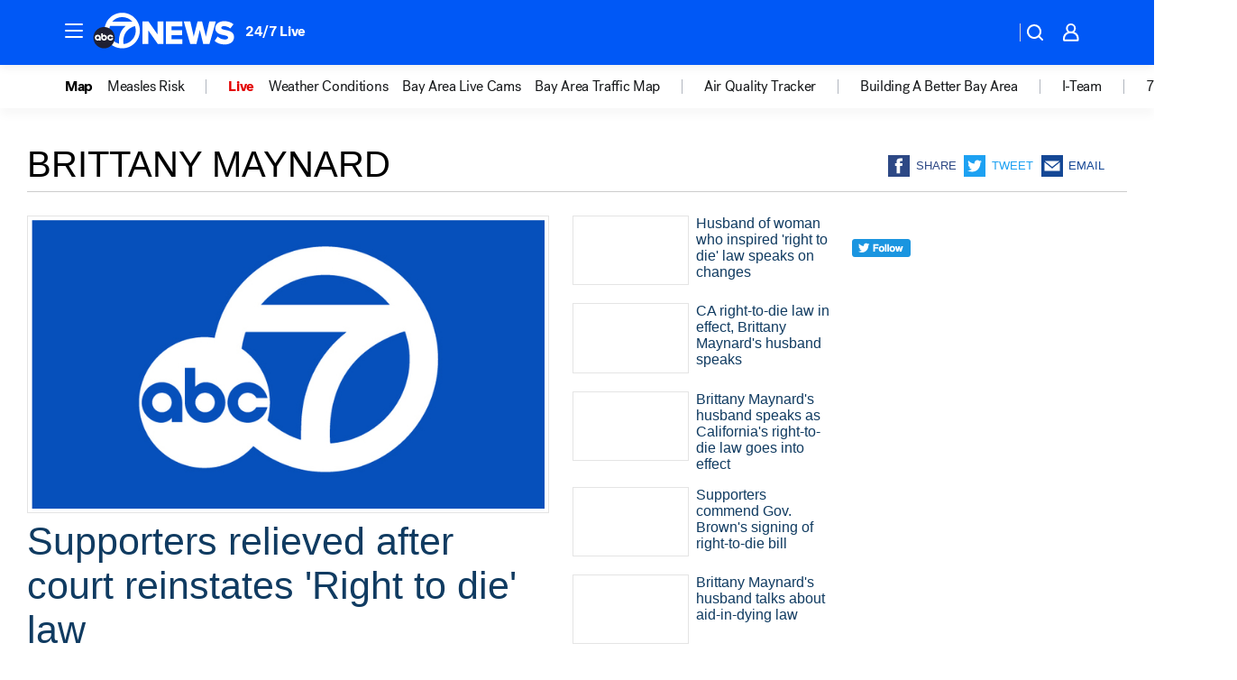

--- FILE ---
content_type: text/html; charset=utf-8
request_url: https://abc7news.com/tag/brittany-maynard/
body_size: 49799
content:

        <!DOCTYPE html>
        <html lang="en" lang="en">
            <head>
                <!-- ABCOTV | ca7a8a2bd911 | 6442 | fd5da0b872507b5226da6c77b73268beaabf195d | abc7news.com | Sun, 18 Jan 2026 16:01:30 GMT -->
                <meta charSet="utf-8" />
                <meta name="viewport" content="initial-scale=1.0, maximum-scale=3.0, user-scalable=yes" />
                <meta http-equiv="x-ua-compatible" content="IE=edge,chrome=1" />
                <meta property="og:locale" content="en_US" />
                <link href="https://cdn.abcotvs.net/abcotv" rel="preconnect" crossorigin />
                
                <link data-react-helmet="true" rel="shortcut icon" href="https://cdn.abcotvs.net/abcotv/assets/news/kgo/images/logos/favicon.ico"/><link data-react-helmet="true" rel="manifest" href="/manifest.json"/><link data-react-helmet="true" rel="alternate" href="//abc7news.com/feed/" title="ABC7 San Francisco RSS" type="application/rss+xml"/><link data-react-helmet="true" rel="canonical" href="https://abc7news.com/tag/brittany-maynard/"/><link data-react-helmet="true" href="//assets-cdn.abcotvs.net/abcotv/fd5da0b87250-release-01-07-2026.3/client/abcotv/css/fusion-b7008cc0.css" rel="stylesheet"/><link data-react-helmet="true" href="//assets-cdn.abcotvs.net/abcotv/fd5da0b87250-release-01-07-2026.3/client/abcotv/css/7987-3f6c1b98.css" rel="stylesheet"/><link data-react-helmet="true" href="//assets-cdn.abcotvs.net/abcotv/fd5da0b87250-release-01-07-2026.3/client/abcotv/css/abcotv-fecb128a.css" rel="stylesheet"/><link data-react-helmet="true" href="//assets-cdn.abcotvs.net/abcotv/fd5da0b87250-release-01-07-2026.3/client/abcotv/css/7283-b8e957cb.css" rel="stylesheet"/><link data-react-helmet="true" href="//assets-cdn.abcotvs.net/abcotv/fd5da0b87250-release-01-07-2026.3/client/abcotv/css/1448-050f1822.css" rel="stylesheet"/><link data-react-helmet="true" href="//assets-cdn.abcotvs.net/abcotv/fd5da0b87250-release-01-07-2026.3/client/abcotv/css/category-e1991bb5.css" rel="stylesheet"/>
                <script>
                    window.__dataLayer = {"helpersEnabled":true,"page":{},"pzn":{},"site":{"device":"desktop","portal":"news"},"visitor":{}},
                        consentToken = window.localStorage.getItem('consentToken');

                    if (consentToken) {
                        console.log('consentToken', JSON.parse(consentToken))
                        window.__dataLayer.visitor = { consent : JSON.parse(consentToken) }; 
                    }
                </script>
                <script src="https://dcf.espn.com/TWDC-DTCI/prod/Bootstrap.js"></script>
                <link rel="preload" as="font" href="https://s.abcnews.com/assets/dtci/fonts/post-grotesk/PostGrotesk-Book.woff2" crossorigin>
<link rel="preload" as="font" href="https://s.abcnews.com/assets/dtci/fonts/post-grotesk/PostGrotesk-Bold.woff2" crossorigin>
<link rel="preload" as="font" href="https://s.abcnews.com/assets/dtci/fonts/post-grotesk/PostGrotesk-Medium.woff2" crossorigin>
                <script src="//assets-cdn.abcotvs.net/abcotv/fd5da0b87250-release-01-07-2026.3/client/abcotv/runtime-c4323775.js" defer></script><script src="//assets-cdn.abcotvs.net/abcotv/fd5da0b87250-release-01-07-2026.3/client/abcotv/7987-f74ef4ce.js" defer></script><script src="//assets-cdn.abcotvs.net/abcotv/fd5da0b87250-release-01-07-2026.3/client/abcotv/507-c7ed365d.js" defer></script><script src="//assets-cdn.abcotvs.net/abcotv/fd5da0b87250-release-01-07-2026.3/client/abcotv/3983-52fca2ae.js" defer></script><script src="//assets-cdn.abcotvs.net/abcotv/fd5da0b87250-release-01-07-2026.3/client/abcotv/3167-7e4aed9e.js" defer></script><script src="//assets-cdn.abcotvs.net/abcotv/fd5da0b87250-release-01-07-2026.3/client/abcotv/7941-9801ff90.js" defer></script><script src="//assets-cdn.abcotvs.net/abcotv/fd5da0b87250-release-01-07-2026.3/client/abcotv/7283-f183b0f8.js" defer></script><script src="//assets-cdn.abcotvs.net/abcotv/fd5da0b87250-release-01-07-2026.3/client/abcotv/8814-1b0f7fe4.js" defer></script><script src="//assets-cdn.abcotvs.net/abcotv/fd5da0b87250-release-01-07-2026.3/client/abcotv/1448-2aac00e4.js" defer></script>
                <link rel="prefetch" href="//assets-cdn.abcotvs.net/abcotv/fd5da0b87250-release-01-07-2026.3/client/abcotv/_manifest.js" as="script" /><link rel="prefetch" href="//assets-cdn.abcotvs.net/abcotv/fd5da0b87250-release-01-07-2026.3/client/abcotv/abcotv-4118a266.js" as="script" />
<link rel="prefetch" href="//assets-cdn.abcotvs.net/abcotv/fd5da0b87250-release-01-07-2026.3/client/abcotv/category-5572c423.js" as="script" />
                <title data-react-helmet="true">Brittany maynard - ABC7 San Francisco</title>
                <meta data-react-helmet="true" name="description" content="brittany maynard news stories - get the latest updates from ABC7."/><meta data-react-helmet="true" property="fb:app_id" content="479764485457445"/><meta data-react-helmet="true" property="fb:pages" content="57427307078"/><meta data-react-helmet="true" property="og:site_name" content="ABC7 San Francisco"/><meta data-react-helmet="true" property="og:url" content="https://abc7news.com/tag/brittany-maynard/"/><meta data-react-helmet="true" property="og:title" content="Brittany maynard"/><meta data-react-helmet="true" property="og:description" content="brittany maynard news stories - get the latest updates from ABC7."/><meta data-react-helmet="true" property="og:image" content="https://cdn.abcotvs.net/abcotv/assets/news/kgo/images/logos/default_800x450.jpg"/><meta data-react-helmet="true" property="og:type" content="website"/><meta data-react-helmet="true" name="twitter:site" content="@abc7newsbayarea"/><meta data-react-helmet="true" name="twitter:creator" content="@abc7newsbayarea"/><meta data-react-helmet="true" name="twitter:url" content="https://abc7news.com/tag/brittany-maynard/"/><meta data-react-helmet="true" name="twitter:title" content="Brittany maynard"/><meta data-react-helmet="true" name="twitter:description" content="brittany maynard news stories - get the latest updates from ABC7."/><meta data-react-helmet="true" name="twitter:card" content="summary"/><meta data-react-helmet="true" name="twitter:image" content="https://cdn.abcotvs.net/abcotv/assets/news/kgo/images/logos/default_800x450.jpg"/><meta data-react-helmet="true" name="twitter:app:name:iphone" content="kgo"/><meta data-react-helmet="true" name="twitter:app:id:iphone" content="407314068"/><meta data-react-helmet="true" name="twitter:app:name:googleplay" content="kgo"/><meta data-react-helmet="true" name="twitter:app:id:googleplay" content="com.abclocal.kgo.news"/><meta data-react-helmet="true" name="title" content="Brittany maynard"/><meta data-react-helmet="true" name="medium" content="website"/>
                <script data-react-helmet="true" src="https://scripts.webcontentassessor.com/scripts/2861618ebeedab55aff63bbcff53232e80cba13d83492d335b72e228e566d16d"></script>
                
                <script data-rum-type="legacy" data-rum-pct="100">(() => {function gc(n){n=document.cookie.match("(^|;) ?"+n+"=([^;]*)(;|$)");return n?n[2]:null}function sc(n){document.cookie=n}function smpl(n){n/=100;return!!n&&Math.random()<=n}var _nr=!1,_nrCookie=gc("_nr");null!==_nrCookie?"1"===_nrCookie&&(_nr=!0):smpl(100)?(_nr=!0,sc("_nr=1; path=/")):(_nr=!1,sc("_nr=0; path=/"));_nr && (() => {;window.NREUM||(NREUM={});NREUM.init={distributed_tracing:{enabled:true},privacy:{cookies_enabled:true},ajax:{deny_list:["bam.nr-data.net"]}};;NREUM.info = {"beacon":"bam.nr-data.net","errorBeacon":"bam.nr-data.net","sa":1,"licenseKey":"5985ced6ff","applicationID":"367459870"};__nr_require=function(t,e,n){function r(n){if(!e[n]){var o=e[n]={exports:{}};t[n][0].call(o.exports,function(e){var o=t[n][1][e];return r(o||e)},o,o.exports)}return e[n].exports}if("function"==typeof __nr_require)return __nr_require;for(var o=0;o<n.length;o++)r(n[o]);return r}({1:[function(t,e,n){function r(t){try{s.console&&console.log(t)}catch(e){}}var o,i=t("ee"),a=t(31),s={};try{o=localStorage.getItem("__nr_flags").split(","),console&&"function"==typeof console.log&&(s.console=!0,o.indexOf("dev")!==-1&&(s.dev=!0),o.indexOf("nr_dev")!==-1&&(s.nrDev=!0))}catch(c){}s.nrDev&&i.on("internal-error",function(t){r(t.stack)}),s.dev&&i.on("fn-err",function(t,e,n){r(n.stack)}),s.dev&&(r("NR AGENT IN DEVELOPMENT MODE"),r("flags: "+a(s,function(t,e){return t}).join(", ")))},{}],2:[function(t,e,n){function r(t,e,n,r,s){try{l?l-=1:o(s||new UncaughtException(t,e,n),!0)}catch(f){try{i("ierr",[f,c.now(),!0])}catch(d){}}return"function"==typeof u&&u.apply(this,a(arguments))}function UncaughtException(t,e,n){this.message=t||"Uncaught error with no additional information",this.sourceURL=e,this.line=n}function o(t,e){var n=e?null:c.now();i("err",[t,n])}var i=t("handle"),a=t(32),s=t("ee"),c=t("loader"),f=t("gos"),u=window.onerror,d=!1,p="nr@seenError";if(!c.disabled){var l=0;c.features.err=!0,t(1),window.onerror=r;try{throw new Error}catch(h){"stack"in h&&(t(14),t(13),"addEventListener"in window&&t(7),c.xhrWrappable&&t(15),d=!0)}s.on("fn-start",function(t,e,n){d&&(l+=1)}),s.on("fn-err",function(t,e,n){d&&!n[p]&&(f(n,p,function(){return!0}),this.thrown=!0,o(n))}),s.on("fn-end",function(){d&&!this.thrown&&l>0&&(l-=1)}),s.on("internal-error",function(t){i("ierr",[t,c.now(),!0])})}},{}],3:[function(t,e,n){var r=t("loader");r.disabled||(r.features.ins=!0)},{}],4:[function(t,e,n){function r(){U++,L=g.hash,this[u]=y.now()}function o(){U--,g.hash!==L&&i(0,!0);var t=y.now();this[h]=~~this[h]+t-this[u],this[d]=t}function i(t,e){E.emit("newURL",[""+g,e])}function a(t,e){t.on(e,function(){this[e]=y.now()})}var s="-start",c="-end",f="-body",u="fn"+s,d="fn"+c,p="cb"+s,l="cb"+c,h="jsTime",m="fetch",v="addEventListener",w=window,g=w.location,y=t("loader");if(w[v]&&y.xhrWrappable&&!y.disabled){var x=t(11),b=t(12),E=t(9),R=t(7),O=t(14),T=t(8),S=t(15),P=t(10),M=t("ee"),C=M.get("tracer"),N=t(23);t(17),y.features.spa=!0;var L,U=0;M.on(u,r),b.on(p,r),P.on(p,r),M.on(d,o),b.on(l,o),P.on(l,o),M.buffer([u,d,"xhr-resolved"]),R.buffer([u]),O.buffer(["setTimeout"+c,"clearTimeout"+s,u]),S.buffer([u,"new-xhr","send-xhr"+s]),T.buffer([m+s,m+"-done",m+f+s,m+f+c]),E.buffer(["newURL"]),x.buffer([u]),b.buffer(["propagate",p,l,"executor-err","resolve"+s]),C.buffer([u,"no-"+u]),P.buffer(["new-jsonp","cb-start","jsonp-error","jsonp-end"]),a(T,m+s),a(T,m+"-done"),a(P,"new-jsonp"),a(P,"jsonp-end"),a(P,"cb-start"),E.on("pushState-end",i),E.on("replaceState-end",i),w[v]("hashchange",i,N(!0)),w[v]("load",i,N(!0)),w[v]("popstate",function(){i(0,U>1)},N(!0))}},{}],5:[function(t,e,n){function r(){var t=new PerformanceObserver(function(t,e){var n=t.getEntries();s(v,[n])});try{t.observe({entryTypes:["resource"]})}catch(e){}}function o(t){if(s(v,[window.performance.getEntriesByType(w)]),window.performance["c"+p])try{window.performance[h](m,o,!1)}catch(t){}else try{window.performance[h]("webkit"+m,o,!1)}catch(t){}}function i(t){}if(window.performance&&window.performance.timing&&window.performance.getEntriesByType){var a=t("ee"),s=t("handle"),c=t(14),f=t(13),u=t(6),d=t(23),p="learResourceTimings",l="addEventListener",h="removeEventListener",m="resourcetimingbufferfull",v="bstResource",w="resource",g="-start",y="-end",x="fn"+g,b="fn"+y,E="bstTimer",R="pushState",O=t("loader");if(!O.disabled){O.features.stn=!0,t(9),"addEventListener"in window&&t(7);var T=NREUM.o.EV;a.on(x,function(t,e){var n=t[0];n instanceof T&&(this.bstStart=O.now())}),a.on(b,function(t,e){var n=t[0];n instanceof T&&s("bst",[n,e,this.bstStart,O.now()])}),c.on(x,function(t,e,n){this.bstStart=O.now(),this.bstType=n}),c.on(b,function(t,e){s(E,[e,this.bstStart,O.now(),this.bstType])}),f.on(x,function(){this.bstStart=O.now()}),f.on(b,function(t,e){s(E,[e,this.bstStart,O.now(),"requestAnimationFrame"])}),a.on(R+g,function(t){this.time=O.now(),this.startPath=location.pathname+location.hash}),a.on(R+y,function(t){s("bstHist",[location.pathname+location.hash,this.startPath,this.time])}),u()?(s(v,[window.performance.getEntriesByType("resource")]),r()):l in window.performance&&(window.performance["c"+p]?window.performance[l](m,o,d(!1)):window.performance[l]("webkit"+m,o,d(!1))),document[l]("scroll",i,d(!1)),document[l]("keypress",i,d(!1)),document[l]("click",i,d(!1))}}},{}],6:[function(t,e,n){e.exports=function(){return"PerformanceObserver"in window&&"function"==typeof window.PerformanceObserver}},{}],7:[function(t,e,n){function r(t){for(var e=t;e&&!e.hasOwnProperty(u);)e=Object.getPrototypeOf(e);e&&o(e)}function o(t){s.inPlace(t,[u,d],"-",i)}function i(t,e){return t[1]}var a=t("ee").get("events"),s=t("wrap-function")(a,!0),c=t("gos"),f=XMLHttpRequest,u="addEventListener",d="removeEventListener";e.exports=a,"getPrototypeOf"in Object?(r(document),r(window),r(f.prototype)):f.prototype.hasOwnProperty(u)&&(o(window),o(f.prototype)),a.on(u+"-start",function(t,e){var n=t[1];if(null!==n&&("function"==typeof n||"object"==typeof n)){var r=c(n,"nr@wrapped",function(){function t(){if("function"==typeof n.handleEvent)return n.handleEvent.apply(n,arguments)}var e={object:t,"function":n}[typeof n];return e?s(e,"fn-",null,e.name||"anonymous"):n});this.wrapped=t[1]=r}}),a.on(d+"-start",function(t){t[1]=this.wrapped||t[1]})},{}],8:[function(t,e,n){function r(t,e,n){var r=t[e];"function"==typeof r&&(t[e]=function(){var t=i(arguments),e={};o.emit(n+"before-start",[t],e);var a;e[m]&&e[m].dt&&(a=e[m].dt);var s=r.apply(this,t);return o.emit(n+"start",[t,a],s),s.then(function(t){return o.emit(n+"end",[null,t],s),t},function(t){throw o.emit(n+"end",[t],s),t})})}var o=t("ee").get("fetch"),i=t(32),a=t(31);e.exports=o;var s=window,c="fetch-",f=c+"body-",u=["arrayBuffer","blob","json","text","formData"],d=s.Request,p=s.Response,l=s.fetch,h="prototype",m="nr@context";d&&p&&l&&(a(u,function(t,e){r(d[h],e,f),r(p[h],e,f)}),r(s,"fetch",c),o.on(c+"end",function(t,e){var n=this;if(e){var r=e.headers.get("content-length");null!==r&&(n.rxSize=r),o.emit(c+"done",[null,e],n)}else o.emit(c+"done",[t],n)}))},{}],9:[function(t,e,n){var r=t("ee").get("history"),o=t("wrap-function")(r);e.exports=r;var i=window.history&&window.history.constructor&&window.history.constructor.prototype,a=window.history;i&&i.pushState&&i.replaceState&&(a=i),o.inPlace(a,["pushState","replaceState"],"-")},{}],10:[function(t,e,n){function r(t){function e(){f.emit("jsonp-end",[],l),t.removeEventListener("load",e,c(!1)),t.removeEventListener("error",n,c(!1))}function n(){f.emit("jsonp-error",[],l),f.emit("jsonp-end",[],l),t.removeEventListener("load",e,c(!1)),t.removeEventListener("error",n,c(!1))}var r=t&&"string"==typeof t.nodeName&&"script"===t.nodeName.toLowerCase();if(r){var o="function"==typeof t.addEventListener;if(o){var a=i(t.src);if(a){var d=s(a),p="function"==typeof d.parent[d.key];if(p){var l={};u.inPlace(d.parent,[d.key],"cb-",l),t.addEventListener("load",e,c(!1)),t.addEventListener("error",n,c(!1)),f.emit("new-jsonp",[t.src],l)}}}}}function o(){return"addEventListener"in window}function i(t){var e=t.match(d);return e?e[1]:null}function a(t,e){var n=t.match(l),r=n[1],o=n[3];return o?a(o,e[r]):e[r]}function s(t){var e=t.match(p);return e&&e.length>=3?{key:e[2],parent:a(e[1],window)}:{key:t,parent:window}}var c=t(23),f=t("ee").get("jsonp"),u=t("wrap-function")(f);if(e.exports=f,o()){var d=/[?&](?:callback|cb)=([^&#]+)/,p=/(.*).([^.]+)/,l=/^(w+)(.|$)(.*)$/,h=["appendChild","insertBefore","replaceChild"];Node&&Node.prototype&&Node.prototype.appendChild?u.inPlace(Node.prototype,h,"dom-"):(u.inPlace(HTMLElement.prototype,h,"dom-"),u.inPlace(HTMLHeadElement.prototype,h,"dom-"),u.inPlace(HTMLBodyElement.prototype,h,"dom-")),f.on("dom-start",function(t){r(t[0])})}},{}],11:[function(t,e,n){var r=t("ee").get("mutation"),o=t("wrap-function")(r),i=NREUM.o.MO;e.exports=r,i&&(window.MutationObserver=function(t){return this instanceof i?new i(o(t,"fn-")):i.apply(this,arguments)},MutationObserver.prototype=i.prototype)},{}],12:[function(t,e,n){function r(t){var e=i.context(),n=s(t,"executor-",e,null,!1),r=new f(n);return i.context(r).getCtx=function(){return e},r}var o=t("wrap-function"),i=t("ee").get("promise"),a=t("ee").getOrSetContext,s=o(i),c=t(31),f=NREUM.o.PR;e.exports=i,f&&(window.Promise=r,["all","race"].forEach(function(t){var e=f[t];f[t]=function(n){function r(t){return function(){i.emit("propagate",[null,!o],a,!1,!1),o=o||!t}}var o=!1;c(n,function(e,n){Promise.resolve(n).then(r("all"===t),r(!1))});var a=e.apply(f,arguments),s=f.resolve(a);return s}}),["resolve","reject"].forEach(function(t){var e=f[t];f[t]=function(t){var n=e.apply(f,arguments);return t!==n&&i.emit("propagate",[t,!0],n,!1,!1),n}}),f.prototype["catch"]=function(t){return this.then(null,t)},f.prototype=Object.create(f.prototype,{constructor:{value:r}}),c(Object.getOwnPropertyNames(f),function(t,e){try{r[e]=f[e]}catch(n){}}),o.wrapInPlace(f.prototype,"then",function(t){return function(){var e=this,n=o.argsToArray.apply(this,arguments),r=a(e);r.promise=e,n[0]=s(n[0],"cb-",r,null,!1),n[1]=s(n[1],"cb-",r,null,!1);var c=t.apply(this,n);return r.nextPromise=c,i.emit("propagate",[e,!0],c,!1,!1),c}}),i.on("executor-start",function(t){t[0]=s(t[0],"resolve-",this,null,!1),t[1]=s(t[1],"resolve-",this,null,!1)}),i.on("executor-err",function(t,e,n){t[1](n)}),i.on("cb-end",function(t,e,n){i.emit("propagate",[n,!0],this.nextPromise,!1,!1)}),i.on("propagate",function(t,e,n){this.getCtx&&!e||(this.getCtx=function(){if(t instanceof Promise)var e=i.context(t);return e&&e.getCtx?e.getCtx():this})}),r.toString=function(){return""+f})},{}],13:[function(t,e,n){var r=t("ee").get("raf"),o=t("wrap-function")(r),i="equestAnimationFrame";e.exports=r,o.inPlace(window,["r"+i,"mozR"+i,"webkitR"+i,"msR"+i],"raf-"),r.on("raf-start",function(t){t[0]=o(t[0],"fn-")})},{}],14:[function(t,e,n){function r(t,e,n){t[0]=a(t[0],"fn-",null,n)}function o(t,e,n){this.method=n,this.timerDuration=isNaN(t[1])?0:+t[1],t[0]=a(t[0],"fn-",this,n)}var i=t("ee").get("timer"),a=t("wrap-function")(i),s="setTimeout",c="setInterval",f="clearTimeout",u="-start",d="-";e.exports=i,a.inPlace(window,[s,"setImmediate"],s+d),a.inPlace(window,[c],c+d),a.inPlace(window,[f,"clearImmediate"],f+d),i.on(c+u,r),i.on(s+u,o)},{}],15:[function(t,e,n){function r(t,e){d.inPlace(e,["onreadystatechange"],"fn-",s)}function o(){var t=this,e=u.context(t);t.readyState>3&&!e.resolved&&(e.resolved=!0,u.emit("xhr-resolved",[],t)),d.inPlace(t,y,"fn-",s)}function i(t){x.push(t),m&&(E?E.then(a):w?w(a):(R=-R,O.data=R))}function a(){for(var t=0;t<x.length;t++)r([],x[t]);x.length&&(x=[])}function s(t,e){return e}function c(t,e){for(var n in t)e[n]=t[n];return e}t(7);var f=t("ee"),u=f.get("xhr"),d=t("wrap-function")(u),p=t(23),l=NREUM.o,h=l.XHR,m=l.MO,v=l.PR,w=l.SI,g="readystatechange",y=["onload","onerror","onabort","onloadstart","onloadend","onprogress","ontimeout"],x=[];e.exports=u;var b=window.XMLHttpRequest=function(t){var e=new h(t);try{u.emit("new-xhr",[e],e),e.addEventListener(g,o,p(!1))}catch(n){try{u.emit("internal-error",[n])}catch(r){}}return e};if(c(h,b),b.prototype=h.prototype,d.inPlace(b.prototype,["open","send"],"-xhr-",s),u.on("send-xhr-start",function(t,e){r(t,e),i(e)}),u.on("open-xhr-start",r),m){var E=v&&v.resolve();if(!w&&!v){var R=1,O=document.createTextNode(R);new m(a).observe(O,{characterData:!0})}}else f.on("fn-end",function(t){t[0]&&t[0].type===g||a()})},{}],16:[function(t,e,n){function r(t){if(!s(t))return null;var e=window.NREUM;if(!e.loader_config)return null;var n=(e.loader_config.accountID||"").toString()||null,r=(e.loader_config.agentID||"").toString()||null,f=(e.loader_config.trustKey||"").toString()||null;if(!n||!r)return null;var h=l.generateSpanId(),m=l.generateTraceId(),v=Date.now(),w={spanId:h,traceId:m,timestamp:v};return(t.sameOrigin||c(t)&&p())&&(w.traceContextParentHeader=o(h,m),w.traceContextStateHeader=i(h,v,n,r,f)),(t.sameOrigin&&!u()||!t.sameOrigin&&c(t)&&d())&&(w.newrelicHeader=a(h,m,v,n,r,f)),w}function o(t,e){return"00-"+e+"-"+t+"-01"}function i(t,e,n,r,o){var i=0,a="",s=1,c="",f="";return o+"@nr="+i+"-"+s+"-"+n+"-"+r+"-"+t+"-"+a+"-"+c+"-"+f+"-"+e}function a(t,e,n,r,o,i){var a="btoa"in window&&"function"==typeof window.btoa;if(!a)return null;var s={v:[0,1],d:{ty:"Browser",ac:r,ap:o,id:t,tr:e,ti:n}};return i&&r!==i&&(s.d.tk=i),btoa(JSON.stringify(s))}function s(t){return f()&&c(t)}function c(t){var e=!1,n={};if("init"in NREUM&&"distributed_tracing"in NREUM.init&&(n=NREUM.init.distributed_tracing),t.sameOrigin)e=!0;else if(n.allowed_origins instanceof Array)for(var r=0;r<n.allowed_origins.length;r++){var o=h(n.allowed_origins[r]);if(t.hostname===o.hostname&&t.protocol===o.protocol&&t.port===o.port){e=!0;break}}return e}function f(){return"init"in NREUM&&"distributed_tracing"in NREUM.init&&!!NREUM.init.distributed_tracing.enabled}function u(){return"init"in NREUM&&"distributed_tracing"in NREUM.init&&!!NREUM.init.distributed_tracing.exclude_newrelic_header}function d(){return"init"in NREUM&&"distributed_tracing"in NREUM.init&&NREUM.init.distributed_tracing.cors_use_newrelic_header!==!1}function p(){return"init"in NREUM&&"distributed_tracing"in NREUM.init&&!!NREUM.init.distributed_tracing.cors_use_tracecontext_headers}var l=t(28),h=t(18);e.exports={generateTracePayload:r,shouldGenerateTrace:s}},{}],17:[function(t,e,n){function r(t){var e=this.params,n=this.metrics;if(!this.ended){this.ended=!0;for(var r=0;r<p;r++)t.removeEventListener(d[r],this.listener,!1);return e.protocol&&"data"===e.protocol?void g("Ajax/DataUrl/Excluded"):void(e.aborted||(n.duration=a.now()-this.startTime,this.loadCaptureCalled||4!==t.readyState?null==e.status&&(e.status=0):i(this,t),n.cbTime=this.cbTime,s("xhr",[e,n,this.startTime,this.endTime,"xhr"],this)))}}function o(t,e){var n=c(e),r=t.params;r.hostname=n.hostname,r.port=n.port,r.protocol=n.protocol,r.host=n.hostname+":"+n.port,r.pathname=n.pathname,t.parsedOrigin=n,t.sameOrigin=n.sameOrigin}function i(t,e){t.params.status=e.status;var n=v(e,t.lastSize);if(n&&(t.metrics.rxSize=n),t.sameOrigin){var r=e.getResponseHeader("X-NewRelic-App-Data");r&&(t.params.cat=r.split(", ").pop())}t.loadCaptureCalled=!0}var a=t("loader");if(a.xhrWrappable&&!a.disabled){var s=t("handle"),c=t(18),f=t(16).generateTracePayload,u=t("ee"),d=["load","error","abort","timeout"],p=d.length,l=t("id"),h=t(24),m=t(22),v=t(19),w=t(23),g=t(25).recordSupportability,y=NREUM.o.REQ,x=window.XMLHttpRequest;a.features.xhr=!0,t(15),t(8),u.on("new-xhr",function(t){var e=this;e.totalCbs=0,e.called=0,e.cbTime=0,e.end=r,e.ended=!1,e.xhrGuids={},e.lastSize=null,e.loadCaptureCalled=!1,e.params=this.params||{},e.metrics=this.metrics||{},t.addEventListener("load",function(n){i(e,t)},w(!1)),h&&(h>34||h<10)||t.addEventListener("progress",function(t){e.lastSize=t.loaded},w(!1))}),u.on("open-xhr-start",function(t){this.params={method:t[0]},o(this,t[1]),this.metrics={}}),u.on("open-xhr-end",function(t,e){"loader_config"in NREUM&&"xpid"in NREUM.loader_config&&this.sameOrigin&&e.setRequestHeader("X-NewRelic-ID",NREUM.loader_config.xpid);var n=f(this.parsedOrigin);if(n){var r=!1;n.newrelicHeader&&(e.setRequestHeader("newrelic",n.newrelicHeader),r=!0),n.traceContextParentHeader&&(e.setRequestHeader("traceparent",n.traceContextParentHeader),n.traceContextStateHeader&&e.setRequestHeader("tracestate",n.traceContextStateHeader),r=!0),r&&(this.dt=n)}}),u.on("send-xhr-start",function(t,e){var n=this.metrics,r=t[0],o=this;if(n&&r){var i=m(r);i&&(n.txSize=i)}this.startTime=a.now(),this.listener=function(t){try{"abort"!==t.type||o.loadCaptureCalled||(o.params.aborted=!0),("load"!==t.type||o.called===o.totalCbs&&(o.onloadCalled||"function"!=typeof e.onload))&&o.end(e)}catch(n){try{u.emit("internal-error",[n])}catch(r){}}};for(var s=0;s<p;s++)e.addEventListener(d[s],this.listener,w(!1))}),u.on("xhr-cb-time",function(t,e,n){this.cbTime+=t,e?this.onloadCalled=!0:this.called+=1,this.called!==this.totalCbs||!this.onloadCalled&&"function"==typeof n.onload||this.end(n)}),u.on("xhr-load-added",function(t,e){var n=""+l(t)+!!e;this.xhrGuids&&!this.xhrGuids[n]&&(this.xhrGuids[n]=!0,this.totalCbs+=1)}),u.on("xhr-load-removed",function(t,e){var n=""+l(t)+!!e;this.xhrGuids&&this.xhrGuids[n]&&(delete this.xhrGuids[n],this.totalCbs-=1)}),u.on("xhr-resolved",function(){this.endTime=a.now()}),u.on("addEventListener-end",function(t,e){e instanceof x&&"load"===t[0]&&u.emit("xhr-load-added",[t[1],t[2]],e)}),u.on("removeEventListener-end",function(t,e){e instanceof x&&"load"===t[0]&&u.emit("xhr-load-removed",[t[1],t[2]],e)}),u.on("fn-start",function(t,e,n){e instanceof x&&("onload"===n&&(this.onload=!0),("load"===(t[0]&&t[0].type)||this.onload)&&(this.xhrCbStart=a.now()))}),u.on("fn-end",function(t,e){this.xhrCbStart&&u.emit("xhr-cb-time",[a.now()-this.xhrCbStart,this.onload,e],e)}),u.on("fetch-before-start",function(t){function e(t,e){var n=!1;return e.newrelicHeader&&(t.set("newrelic",e.newrelicHeader),n=!0),e.traceContextParentHeader&&(t.set("traceparent",e.traceContextParentHeader),e.traceContextStateHeader&&t.set("tracestate",e.traceContextStateHeader),n=!0),n}var n,r=t[1]||{};"string"==typeof t[0]?n=t[0]:t[0]&&t[0].url?n=t[0].url:window.URL&&t[0]&&t[0]instanceof URL&&(n=t[0].href),n&&(this.parsedOrigin=c(n),this.sameOrigin=this.parsedOrigin.sameOrigin);var o=f(this.parsedOrigin);if(o&&(o.newrelicHeader||o.traceContextParentHeader))if("string"==typeof t[0]||window.URL&&t[0]&&t[0]instanceof URL){var i={};for(var a in r)i[a]=r[a];i.headers=new Headers(r.headers||{}),e(i.headers,o)&&(this.dt=o),t.length>1?t[1]=i:t.push(i)}else t[0]&&t[0].headers&&e(t[0].headers,o)&&(this.dt=o)}),u.on("fetch-start",function(t,e){this.params={},this.metrics={},this.startTime=a.now(),this.dt=e,t.length>=1&&(this.target=t[0]),t.length>=2&&(this.opts=t[1]);var n,r=this.opts||{},i=this.target;if("string"==typeof i?n=i:"object"==typeof i&&i instanceof y?n=i.url:window.URL&&"object"==typeof i&&i instanceof URL&&(n=i.href),o(this,n),"data"!==this.params.protocol){var s=(""+(i&&i instanceof y&&i.method||r.method||"GET")).toUpperCase();this.params.method=s,this.txSize=m(r.body)||0}}),u.on("fetch-done",function(t,e){if(this.endTime=a.now(),this.params||(this.params={}),"data"===this.params.protocol)return void g("Ajax/DataUrl/Excluded");this.params.status=e?e.status:0;var n;"string"==typeof this.rxSize&&this.rxSize.length>0&&(n=+this.rxSize);var r={txSize:this.txSize,rxSize:n,duration:a.now()-this.startTime};s("xhr",[this.params,r,this.startTime,this.endTime,"fetch"],this)})}},{}],18:[function(t,e,n){var r={};e.exports=function(t){if(t in r)return r[t];if(0===(t||"").indexOf("data:"))return{protocol:"data"};var e=document.createElement("a"),n=window.location,o={};e.href=t,o.port=e.port;var i=e.href.split("://");!o.port&&i[1]&&(o.port=i[1].split("/")[0].split("@").pop().split(":")[1]),o.port&&"0"!==o.port||(o.port="https"===i[0]?"443":"80"),o.hostname=e.hostname||n.hostname,o.pathname=e.pathname,o.protocol=i[0],"/"!==o.pathname.charAt(0)&&(o.pathname="/"+o.pathname);var a=!e.protocol||":"===e.protocol||e.protocol===n.protocol,s=e.hostname===document.domain&&e.port===n.port;return o.sameOrigin=a&&(!e.hostname||s),"/"===o.pathname&&(r[t]=o),o}},{}],19:[function(t,e,n){function r(t,e){var n=t.responseType;return"json"===n&&null!==e?e:"arraybuffer"===n||"blob"===n||"json"===n?o(t.response):"text"===n||""===n||void 0===n?o(t.responseText):void 0}var o=t(22);e.exports=r},{}],20:[function(t,e,n){function r(){}function o(t,e,n,r){return function(){return u.recordSupportability("API/"+e+"/called"),i(t+e,[f.now()].concat(s(arguments)),n?null:this,r),n?void 0:this}}var i=t("handle"),a=t(31),s=t(32),c=t("ee").get("tracer"),f=t("loader"),u=t(25),d=NREUM;"undefined"==typeof window.newrelic&&(newrelic=d);var p=["setPageViewName","setCustomAttribute","setErrorHandler","finished","addToTrace","inlineHit","addRelease"],l="api-",h=l+"ixn-";a(p,function(t,e){d[e]=o(l,e,!0,"api")}),d.addPageAction=o(l,"addPageAction",!0),d.setCurrentRouteName=o(l,"routeName",!0),e.exports=newrelic,d.interaction=function(){return(new r).get()};var m=r.prototype={createTracer:function(t,e){var n={},r=this,o="function"==typeof e;return i(h+"tracer",[f.now(),t,n],r),function(){if(c.emit((o?"":"no-")+"fn-start",[f.now(),r,o],n),o)try{return e.apply(this,arguments)}catch(t){throw c.emit("fn-err",[arguments,this,t],n),t}finally{c.emit("fn-end",[f.now()],n)}}}};a("actionText,setName,setAttribute,save,ignore,onEnd,getContext,end,get".split(","),function(t,e){m[e]=o(h,e)}),newrelic.noticeError=function(t,e){"string"==typeof t&&(t=new Error(t)),u.recordSupportability("API/noticeError/called"),i("err",[t,f.now(),!1,e])}},{}],21:[function(t,e,n){function r(t){if(NREUM.init){for(var e=NREUM.init,n=t.split("."),r=0;r<n.length-1;r++)if(e=e[n[r]],"object"!=typeof e)return;return e=e[n[n.length-1]]}}e.exports={getConfiguration:r}},{}],22:[function(t,e,n){e.exports=function(t){if("string"==typeof t&&t.length)return t.length;if("object"==typeof t){if("undefined"!=typeof ArrayBuffer&&t instanceof ArrayBuffer&&t.byteLength)return t.byteLength;if("undefined"!=typeof Blob&&t instanceof Blob&&t.size)return t.size;if(!("undefined"!=typeof FormData&&t instanceof FormData))try{return JSON.stringify(t).length}catch(e){return}}}},{}],23:[function(t,e,n){var r=!1;try{var o=Object.defineProperty({},"passive",{get:function(){r=!0}});window.addEventListener("testPassive",null,o),window.removeEventListener("testPassive",null,o)}catch(i){}e.exports=function(t){return r?{passive:!0,capture:!!t}:!!t}},{}],24:[function(t,e,n){var r=0,o=navigator.userAgent.match(/Firefox[/s](d+.d+)/);o&&(r=+o[1]),e.exports=r},{}],25:[function(t,e,n){function r(t,e){var n=[a,t,{name:t},e];return i("storeMetric",n,null,"api"),n}function o(t,e){var n=[s,t,{name:t},e];return i("storeEventMetrics",n,null,"api"),n}var i=t("handle"),a="sm",s="cm";e.exports={constants:{SUPPORTABILITY_METRIC:a,CUSTOM_METRIC:s},recordSupportability:r,recordCustom:o}},{}],26:[function(t,e,n){function r(){return s.exists&&performance.now?Math.round(performance.now()):(i=Math.max((new Date).getTime(),i))-a}function o(){return i}var i=(new Date).getTime(),a=i,s=t(33);e.exports=r,e.exports.offset=a,e.exports.getLastTimestamp=o},{}],27:[function(t,e,n){function r(t,e){var n=t.getEntries();n.forEach(function(t){"first-paint"===t.name?l("timing",["fp",Math.floor(t.startTime)]):"first-contentful-paint"===t.name&&l("timing",["fcp",Math.floor(t.startTime)])})}function o(t,e){var n=t.getEntries();if(n.length>0){var r=n[n.length-1];if(f&&f<r.startTime)return;var o=[r],i=a({});i&&o.push(i),l("lcp",o)}}function i(t){t.getEntries().forEach(function(t){t.hadRecentInput||l("cls",[t])})}function a(t){var e=navigator.connection||navigator.mozConnection||navigator.webkitConnection;if(e)return e.type&&(t["net-type"]=e.type),e.effectiveType&&(t["net-etype"]=e.effectiveType),e.rtt&&(t["net-rtt"]=e.rtt),e.downlink&&(t["net-dlink"]=e.downlink),t}function s(t){if(t instanceof w&&!y){var e=Math.round(t.timeStamp),n={type:t.type};a(n),e<=h.now()?n.fid=h.now()-e:e>h.offset&&e<=Date.now()?(e-=h.offset,n.fid=h.now()-e):e=h.now(),y=!0,l("timing",["fi",e,n])}}function c(t){"hidden"===t&&(f=h.now(),l("pageHide",[f]))}if(!("init"in NREUM&&"page_view_timing"in NREUM.init&&"enabled"in NREUM.init.page_view_timing&&NREUM.init.page_view_timing.enabled===!1)){var f,u,d,p,l=t("handle"),h=t("loader"),m=t(30),v=t(23),w=NREUM.o.EV;if("PerformanceObserver"in window&&"function"==typeof window.PerformanceObserver){u=new PerformanceObserver(r);try{u.observe({entryTypes:["paint"]})}catch(g){}d=new PerformanceObserver(o);try{d.observe({entryTypes:["largest-contentful-paint"]})}catch(g){}p=new PerformanceObserver(i);try{p.observe({type:"layout-shift",buffered:!0})}catch(g){}}if("addEventListener"in document){var y=!1,x=["click","keydown","mousedown","pointerdown","touchstart"];x.forEach(function(t){document.addEventListener(t,s,v(!1))})}m(c)}},{}],28:[function(t,e,n){function r(){function t(){return e?15&e[n++]:16*Math.random()|0}var e=null,n=0,r=window.crypto||window.msCrypto;r&&r.getRandomValues&&(e=r.getRandomValues(new Uint8Array(31)));for(var o,i="xxxxxxxx-xxxx-4xxx-yxxx-xxxxxxxxxxxx",a="",s=0;s<i.length;s++)o=i[s],"x"===o?a+=t().toString(16):"y"===o?(o=3&t()|8,a+=o.toString(16)):a+=o;return a}function o(){return a(16)}function i(){return a(32)}function a(t){function e(){return n?15&n[r++]:16*Math.random()|0}var n=null,r=0,o=window.crypto||window.msCrypto;o&&o.getRandomValues&&Uint8Array&&(n=o.getRandomValues(new Uint8Array(t)));for(var i=[],a=0;a<t;a++)i.push(e().toString(16));return i.join("")}e.exports={generateUuid:r,generateSpanId:o,generateTraceId:i}},{}],29:[function(t,e,n){function r(t,e){if(!o)return!1;if(t!==o)return!1;if(!e)return!0;if(!i)return!1;for(var n=i.split("."),r=e.split("."),a=0;a<r.length;a++)if(r[a]!==n[a])return!1;return!0}var o=null,i=null,a=/Version\/(\S+)\s+Safari/;if(navigator.userAgent){var s=navigator.userAgent,c=s.match(a);c&&s.indexOf("Chrome")===-1&&s.indexOf("Chromium")===-1&&(o="Safari",i=c[1])}e.exports={agent:o,version:i,match:r}},{}],30:[function(t,e,n){function r(t){function e(){t(s&&document[s]?document[s]:document[i]?"hidden":"visible")}"addEventListener"in document&&a&&document.addEventListener(a,e,o(!1))}var o=t(23);e.exports=r;var i,a,s;"undefined"!=typeof document.hidden?(i="hidden",a="visibilitychange",s="visibilityState"):"undefined"!=typeof document.msHidden?(i="msHidden",a="msvisibilitychange"):"undefined"!=typeof document.webkitHidden&&(i="webkitHidden",a="webkitvisibilitychange",s="webkitVisibilityState")},{}],31:[function(t,e,n){function r(t,e){var n=[],r="",i=0;for(r in t)o.call(t,r)&&(n[i]=e(r,t[r]),i+=1);return n}var o=Object.prototype.hasOwnProperty;e.exports=r},{}],32:[function(t,e,n){function r(t,e,n){e||(e=0),"undefined"==typeof n&&(n=t?t.length:0);for(var r=-1,o=n-e||0,i=Array(o<0?0:o);++r<o;)i[r]=t[e+r];return i}e.exports=r},{}],33:[function(t,e,n){e.exports={exists:"undefined"!=typeof window.performance&&window.performance.timing&&"undefined"!=typeof window.performance.timing.navigationStart}},{}],ee:[function(t,e,n){function r(){}function o(t){function e(t){return t&&t instanceof r?t:t?f(t,c,a):a()}function n(n,r,o,i,a){if(a!==!1&&(a=!0),!l.aborted||i){t&&a&&t(n,r,o);for(var s=e(o),c=m(n),f=c.length,u=0;u<f;u++)c[u].apply(s,r);var p=d[y[n]];return p&&p.push([x,n,r,s]),s}}function i(t,e){g[t]=m(t).concat(e)}function h(t,e){var n=g[t];if(n)for(var r=0;r<n.length;r++)n[r]===e&&n.splice(r,1)}function m(t){return g[t]||[]}function v(t){return p[t]=p[t]||o(n)}function w(t,e){l.aborted||u(t,function(t,n){e=e||"feature",y[n]=e,e in d||(d[e]=[])})}var g={},y={},x={on:i,addEventListener:i,removeEventListener:h,emit:n,get:v,listeners:m,context:e,buffer:w,abort:s,aborted:!1};return x}function i(t){return f(t,c,a)}function a(){return new r}function s(){(d.api||d.feature)&&(l.aborted=!0,d=l.backlog={})}var c="nr@context",f=t("gos"),u=t(31),d={},p={},l=e.exports=o();e.exports.getOrSetContext=i,l.backlog=d},{}],gos:[function(t,e,n){function r(t,e,n){if(o.call(t,e))return t[e];var r=n();if(Object.defineProperty&&Object.keys)try{return Object.defineProperty(t,e,{value:r,writable:!0,enumerable:!1}),r}catch(i){}return t[e]=r,r}var o=Object.prototype.hasOwnProperty;e.exports=r},{}],handle:[function(t,e,n){function r(t,e,n,r){o.buffer([t],r),o.emit(t,e,n)}var o=t("ee").get("handle");e.exports=r,r.ee=o},{}],id:[function(t,e,n){function r(t){var e=typeof t;return!t||"object"!==e&&"function"!==e?-1:t===window?0:a(t,i,function(){return o++})}var o=1,i="nr@id",a=t("gos");e.exports=r},{}],loader:[function(t,e,n){function r(){if(!T++){var t=O.info=NREUM.info,e=m.getElementsByTagName("script")[0];if(setTimeout(f.abort,3e4),!(t&&t.licenseKey&&t.applicationID&&e))return f.abort();c(E,function(e,n){t[e]||(t[e]=n)});var n=a();s("mark",["onload",n+O.offset],null,"api"),s("timing",["load",n]);var r=m.createElement("script");0===t.agent.indexOf("http://")||0===t.agent.indexOf("https://")?r.src=t.agent:r.src=l+"://"+t.agent,e.parentNode.insertBefore(r,e)}}function o(){"complete"===m.readyState&&i()}function i(){s("mark",["domContent",a()+O.offset],null,"api")}var a=t(26),s=t("handle"),c=t(31),f=t("ee"),u=t(29),d=t(21),p=t(23),l=d.getConfiguration("ssl")===!1?"http":"https",h=window,m=h.document,v="addEventListener",w="attachEvent",g=h.XMLHttpRequest,y=g&&g.prototype,x=!1;NREUM.o={ST:setTimeout,SI:h.setImmediate,CT:clearTimeout,XHR:g,REQ:h.Request,EV:h.Event,PR:h.Promise,MO:h.MutationObserver};var b=""+location,E={beacon:"bam.nr-data.net",errorBeacon:"bam.nr-data.net",agent:"js-agent.newrelic.com/nr-spa-1216.min.js"},R=g&&y&&y[v]&&!/CriOS/.test(navigator.userAgent),O=e.exports={offset:a.getLastTimestamp(),now:a,origin:b,features:{},xhrWrappable:R,userAgent:u,disabled:x};if(!x){t(20),t(27),m[v]?(m[v]("DOMContentLoaded",i,p(!1)),h[v]("load",r,p(!1))):(m[w]("onreadystatechange",o),h[w]("onload",r)),s("mark",["firstbyte",a.getLastTimestamp()],null,"api");var T=0}},{}],"wrap-function":[function(t,e,n){function r(t,e){function n(e,n,r,c,f){function nrWrapper(){var i,a,u,p;try{a=this,i=d(arguments),u="function"==typeof r?r(i,a):r||{}}catch(l){o([l,"",[i,a,c],u],t)}s(n+"start",[i,a,c],u,f);try{return p=e.apply(a,i)}catch(h){throw s(n+"err",[i,a,h],u,f),h}finally{s(n+"end",[i,a,p],u,f)}}return a(e)?e:(n||(n=""),nrWrapper[p]=e,i(e,nrWrapper,t),nrWrapper)}function r(t,e,r,o,i){r||(r="");var s,c,f,u="-"===r.charAt(0);for(f=0;f<e.length;f++)c=e[f],s=t[c],a(s)||(t[c]=n(s,u?c+r:r,o,c,i))}function s(n,r,i,a){if(!h||e){var s=h;h=!0;try{t.emit(n,r,i,e,a)}catch(c){o([c,n,r,i],t)}h=s}}return t||(t=u),n.inPlace=r,n.flag=p,n}function o(t,e){e||(e=u);try{e.emit("internal-error",t)}catch(n){}}function i(t,e,n){if(Object.defineProperty&&Object.keys)try{var r=Object.keys(t);return r.forEach(function(n){Object.defineProperty(e,n,{get:function(){return t[n]},set:function(e){return t[n]=e,e}})}),e}catch(i){o([i],n)}for(var a in t)l.call(t,a)&&(e[a]=t[a]);return e}function a(t){return!(t&&t instanceof Function&&t.apply&&!t[p])}function s(t,e){var n=e(t);return n[p]=t,i(t,n,u),n}function c(t,e,n){var r=t[e];t[e]=s(r,n)}function f(){for(var t=arguments.length,e=new Array(t),n=0;n<t;++n)e[n]=arguments[n];return e}var u=t("ee"),d=t(32),p="nr@original",l=Object.prototype.hasOwnProperty,h=!1;e.exports=r,e.exports.wrapFunction=s,e.exports.wrapInPlace=c,e.exports.argsToArray=f},{}]},{},["loader",2,17,5,3,4]);;NREUM.info={"beacon":"bam.nr-data.net","errorBeacon":"bam.nr-data.net","sa":1,"licenseKey":"8d01ff17d1","applicationID":"415461361"}})();})();</script>
                <link href="//assets-cdn.abcotvs.net" rel="preconnect" />
                <link href="https://cdn.abcotvs.net/abcotv" rel="preconnect" crossorigin />
                <script>(function(){function a(a){var b,c=g.floor(65535*g.random()).toString(16);for(b=4-c.length;0<b;b--)c="0"+c;return a=(String()+a).substring(0,4),!Number.isNaN(parseInt(a,16))&&a.length?a+c.substr(a.length):c}function b(){var a=c(window.location.hostname);return a?"."+a:".go.com"}function c(a=""){var b=a.match(/[^.]+(?:.com?(?:.[a-z]{2})?|(?:.[a-z]+))?$/i);if(b&&b.length)return b[0].replace(/:[0-9]+$/,"")}function d(a,b,c,d,g,h){var i,j=!1;if(f.test(c)&&(c=c.replace(f,""),j=!0),!a||/^(?:expires|max-age|path|domain|secure)$/i.test(a))return!1;if(i=a+"="+b,g&&g instanceof Date&&(i+="; expires="+g.toUTCString()),c&&(i+="; domain="+c),d&&(i+="; path="+d),h&&(i+="; secure"),document.cookie=i,j){var k="www"+(/^./.test(c)?"":".")+c;e(a,k,d||"")}return!0}function e(a,b,c){return document.cookie=encodeURIComponent(a)+"=; expires=Thu, 01 Jan 1970 00:00:00 GMT"+(b?"; domain="+b:"")+(c?"; path="+c:""),!0}var f=/^.?www/,g=Math;(function(a){for(var b,d=a+"=",e=document.cookie.split(";"),f=0;f<e.length;f++){for(b=e[f];" "===b.charAt(0);)b=b.substring(1,b.length);if(0===b.indexOf(d))return b.substring(d.length,b.length)}return null})("SWID")||function(a){if(a){var c=new Date(Date.now());c.setFullYear(c.getFullYear()+1),d("SWID",a,b(),"/",c)}}(function(){return String()+a()+a()+"-"+a()+"-"+a("4")+"-"+a((g.floor(10*g.random())%4+8).toString(16))+"-"+a()+a()+a()}())})();</script>
            </head>
            <body class="">
                
                <div id="abcotv"><div id="fitt-analytics"><div class="bp-mobileMDPlus bp-mobileLGPlus bp-tabletPlus bp-desktopPlus bp-desktopLGPlus"><div class="wrapper category"><div id="themeProvider" class="theme-light "><section class="nav sticky topzero"><header class="VZTD lZur JhJDA tomuH qpSyx crEfr duUVQ "><div id="NavigationContainer" class="VZTD nkdHX mLASH OfbiZ gbxlc OAKIS OrkQb sHsPe lqtkC glxIO HfYhe vUYNV McMna WtEci pdYhu seFhp "><div class="VZTD ZaRVE URqSb "><div id="NavigationMenu" class="UbGlr awXxV lZur QNwmF SrhIT CSJky fKGaR MELDj bwJpP oFbxM sCAKu JmqhH LNPNz XedOc INRRi zyWBh HZYdm KUWLd ghwbF " aria-expanded="false" aria-label="Site Menu" role="button" tabindex="0"><div id="NavigationMenuIcon" class="xwYCG chWWz xItUF awXxV lZur dnyYA SGbxA CSJky klTtn TqWpy hDYpx LEjY VMTsP AqjSi krKko MdvlB SwrCi PMtn qNrLC PriDW HkWF oFFrS kGyAC "></div></div><div class="VZTD mLASH "><a href="https://abc7news.com/" aria-label="ABC7 San Francisco homepage"><img class="Hxa-d QNwmF CKa-dw " src="https://cdn.abcotvs.net/abcotv/assets/news/global/images/feature-header/kgo-lg.svg"/><img class="Hxa-d NzyJW hyWKA BKvsz " src="https://cdn.abcotvs.net/abcotv/assets/news/global/images/feature-header/kgo-sm.svg"/></a></div><div class="feature-nav-local"><div class="VZTD HNQqj ZaRVE "><span class="NzyJW bfzCU OlYnP vtZdS BnAMJ ioHuy QbACp vLCTF AyXGx ubOdK WtEci FfVOu seFhp "><a class="Ihhcd glfEG fCZkS hfDkF rUrN QNwmF eXeQK wzfDA kZHXs Mwuoo QdTjf ubOdK ACtel FfVOu hBmQi " href="https://abc7news.com/watch/live/">24/7 Live</a></span><span class="NzyJW bfzCU OlYnP vtZdS BnAMJ ioHuy QbACp vLCTF AyXGx ubOdK WtEci FfVOu seFhp "><a class="Ihhcd glfEG fCZkS hfDkF rUrN QNwmF eXeQK wzfDA kZHXs Mwuoo QdTjf ubOdK ACtel FfVOu hBmQi " href="https://abc7news.com/san-francisco/">San Francisco</a></span><span class="NzyJW bfzCU OlYnP vtZdS BnAMJ ioHuy QbACp vLCTF AyXGx ubOdK WtEci FfVOu seFhp "><a class="Ihhcd glfEG fCZkS hfDkF rUrN QNwmF eXeQK wzfDA kZHXs Mwuoo QdTjf ubOdK ACtel FfVOu hBmQi " href="https://abc7news.com/east-bay/">East Bay</a></span><span class="NzyJW bfzCU OlYnP vtZdS BnAMJ ioHuy QbACp vLCTF AyXGx ubOdK WtEci FfVOu seFhp "><a class="Ihhcd glfEG fCZkS hfDkF rUrN QNwmF eXeQK wzfDA kZHXs Mwuoo QdTjf ubOdK ACtel FfVOu hBmQi " href="https://abc7news.com/south-bay/">South Bay</a></span><span class="NzyJW bfzCU OlYnP vtZdS BnAMJ ioHuy QbACp vLCTF AyXGx ubOdK WtEci FfVOu seFhp "><a class="Ihhcd glfEG fCZkS hfDkF rUrN QNwmF eXeQK wzfDA kZHXs Mwuoo QdTjf ubOdK ACtel FfVOu hBmQi " href="https://abc7news.com/peninsula/">Peninsula</a></span><span class="NzyJW bfzCU OlYnP vtZdS BnAMJ ioHuy QbACp vLCTF AyXGx ubOdK WtEci FfVOu seFhp "><a class="Ihhcd glfEG fCZkS hfDkF rUrN QNwmF eXeQK wzfDA kZHXs Mwuoo QdTjf ubOdK ACtel FfVOu hBmQi " href="https://abc7news.com/north-bay/">North Bay</a></span></div></div><a class="feature-local-expand" href="#"></a></div><div class="VZTD ZaRVE "><div class="VZTD mLASH ZRifP iyxc REstn crufr EfJuX DycYT "><a class="Ihhcd glfEG fCZkS hfDkF rUrN QNwmF VZTD HNQqj tQNjZ wzfDA kZHXs hjGhr vIbgY ubOdK DTlmW FfVOu hBmQi " href="https://abc7news.com/weather/" aria-label="Weather Temperature"><div class="Ihhcd glfEG fCZkS ZfQkn rUrN TJBcA ugxZf WtEci huQUD seFhp "></div><div class="mhCCg QNwmF lZur oRZBf FqYsI RoVHj gSlSZ mZWbG " style="background-image:"></div></a></div><div class="UbGlr awXxV lZur QNwmF mhCCg SrhIT CSJky fCZkS mHilG MELDj bwJpP EmnZP TSHkB JmqhH LNPNz mphTr PwViZ SQFkJ DTlmW GCxLR JrdoJ " role="button" aria-label="Open Search Overlay" tabindex="0"><svg aria-hidden="true" class="prism-Iconography prism-Iconography--menu-search kDSxb xOPbW dlJpw " focusable="false" height="1em" viewBox="0 0 24 24" width="1em" xmlns="http://www.w3.org/2000/svg" xmlns:xlink="http://www.w3.org/1999/xlink"><path fill="currentColor" d="M5 11a6 6 0 1112 0 6 6 0 01-12 0zm6-8a8 8 0 104.906 14.32l3.387 3.387a1 1 0 001.414-1.414l-3.387-3.387A8 8 0 0011 3z"></path></svg></div><a class="UbGlr awXxV lZur QNwmF mhCCg SrhIT CSJky fCZkS mHilG MELDj bwJpP EmnZP TSHkB JmqhH LNPNz mphTr PwViZ SQFkJ DTlmW GCxLR JrdoJ CKa-dw " role="button" aria-label="Open Login Modal" tabindex="0"><svg aria-hidden="true" class="prism-Iconography prism-Iconography--menu-account kDSxb xOPbW dlJpw " focusable="false" height="1em" viewBox="0 0 24 24" width="1em" xmlns="http://www.w3.org/2000/svg" xmlns:xlink="http://www.w3.org/1999/xlink"><path fill="currentColor" d="M8.333 7.444a3.444 3.444 0 116.889 0 3.444 3.444 0 01-6.89 0zm7.144 3.995a5.444 5.444 0 10-7.399 0A8.003 8.003 0 003 18.889v1.288a1.6 1.6 0 001.6 1.6h14.355a1.6 1.6 0 001.6-1.6V18.89a8.003 8.003 0 00-5.078-7.45zm-3.7 1.45H11a6 6 0 00-6 6v.889h13.555v-.89a6 6 0 00-6-6h-.778z"></path></svg></a></div></div></header><div class="xItUF gFwTS "><div class="fiKAF OfbiZ gbxlc OAKIS DCuxd TRHNP lqtkC glxIO HfYhe vUYNV "><div class="bmjsw hsDdd "><div class="ihLsD VZTD fiKAF mLASH lZur "><div class="VZTD wIPHd xTell EtpKY avctS ubPuV "><div class="EtpKY BcIWk lZur XYehN ztzXw BNrYb VZTD UoWrx wIPHd uJYPp weKRE uPcsp tiyeh coxyh gwrHW kSjgS KRoja YETAC tDXW CRCus NHTWs KSzh " id="kgo-subnavigation-menu-section-18409072"><h2 class="oQtGj nyteQ TKoEr VZTD NcKpY "><span class="kNHBc wdvwp hUNvd Ihhcd glfEG UpLqW ">Map</span></h2></div></div><div class="VZTD wIPHd xTell EtpKY avctS "><div class="EtpKY BcIWk lZur XYehN ztzXw BNrYb " id="kgo-subnavigation-menu-item-18409071"><h2 class="oQtGj nyteQ TKoEr VZTD NcKpY "><a class="AnchorLink EGxVT yywph DlUxc stno AZDrP nEuPq rjBgt oQtGj nyteQ SQMtl NTRyE PRQLW nikKd " tabindex="0" role="menuitem" aria-label="kgo-subnavigation-menu-item-18409071" href="https://abc7news.com/measles/">Measles Risk</a></h2></div><div class="RrTVU cYfNW aVGFt beQNW mdYuN uPlNC lrZJa GYydp DcwgP paZQx BNBfM "></div></div><div class="VZTD wIPHd xTell EtpKY avctS ubPuV "><div class="EtpKY BcIWk lZur XYehN ztzXw BNrYb VZTD UoWrx wIPHd uJYPp weKRE uPcsp tiyeh coxyh gwrHW kSjgS KRoja YETAC tDXW CRCus NHTWs KSzh " id="kgo-subnavigation-menu-section-15452577"><h2 class="oQtGj nyteQ TKoEr VZTD NcKpY "><span class="kNHBc wdvwp hUNvd Ihhcd glfEG spGqg ">Live</span></h2></div></div><div class="VZTD wIPHd xTell EtpKY avctS ubPuV "><div class="EtpKY BcIWk lZur XYehN ztzXw BNrYb " id="kgo-subnavigation-menu-item-15452567"><h2 class="oQtGj nyteQ TKoEr VZTD NcKpY "><a class="AnchorLink EGxVT yywph DlUxc stno AZDrP nEuPq rjBgt oQtGj nyteQ SQMtl NTRyE PRQLW nikKd " tabindex="0" role="menuitem" aria-label="kgo-subnavigation-menu-item-15452567" href="https://abc7news.com/watch/7704/">Weather Conditions</a></h2></div></div><div class="VZTD wIPHd xTell EtpKY avctS ubPuV "><div class="EtpKY BcIWk lZur XYehN ztzXw BNrYb " id="kgo-subnavigation-menu-item-15452569"><h2 class="oQtGj nyteQ TKoEr VZTD NcKpY "><a class="AnchorLink EGxVT yywph DlUxc stno AZDrP nEuPq rjBgt oQtGj nyteQ SQMtl NTRyE PRQLW nikKd " tabindex="0" role="menuitem" aria-label="kgo-subnavigation-menu-item-15452569" href="https://abc7news.com/watch/7176/">Bay Area Live Cams</a></h2></div></div><div class="VZTD wIPHd xTell EtpKY avctS "><div class="EtpKY BcIWk lZur XYehN ztzXw BNrYb " id="kgo-subnavigation-menu-item-18210109"><h2 class="oQtGj nyteQ TKoEr VZTD NcKpY "><a class="AnchorLink EGxVT yywph DlUxc stno AZDrP nEuPq rjBgt oQtGj nyteQ SQMtl NTRyE PRQLW nikKd " tabindex="0" role="menuitem" aria-label="kgo-subnavigation-menu-item-18210109" href="https://abc7news.com/traffic/">Bay Area Traffic Map</a></h2></div><div class="RrTVU cYfNW aVGFt beQNW mdYuN uPlNC lrZJa GYydp DcwgP paZQx BNBfM "></div></div><div class="VZTD wIPHd xTell EtpKY avctS "><div class="EtpKY BcIWk lZur XYehN ztzXw BNrYb " id="kgo-subnavigation-menu-item-16634178"><h2 class="oQtGj nyteQ TKoEr VZTD NcKpY "><a class="AnchorLink EGxVT yywph DlUxc stno AZDrP nEuPq rjBgt oQtGj nyteQ SQMtl NTRyE PRQLW nikKd " tabindex="0" role="menuitem" aria-label="kgo-subnavigation-menu-item-16634178" href="https://abc7news.com/feature/smoke-in-sf-bay-area-today-fire-map-smell/6393694/">Air Quality Tracker</a></h2></div><div class="RrTVU cYfNW aVGFt beQNW mdYuN uPlNC lrZJa GYydp DcwgP paZQx BNBfM "></div></div><div class="VZTD wIPHd xTell EtpKY avctS "><div class="EtpKY BcIWk lZur XYehN ztzXw BNrYb " id="kgo-subnavigation-menu-item-17526436"><h2 class="oQtGj nyteQ TKoEr VZTD NcKpY "><a class="AnchorLink EGxVT yywph DlUxc stno AZDrP nEuPq rjBgt oQtGj nyteQ SQMtl NTRyE PRQLW nikKd " tabindex="0" role="menuitem" aria-label="kgo-subnavigation-menu-item-17526436" href="https://abc7news.com/betterbayarea/">Building A Better Bay Area</a></h2></div><div class="RrTVU cYfNW aVGFt beQNW mdYuN uPlNC lrZJa GYydp DcwgP paZQx BNBfM "></div></div><div class="VZTD wIPHd xTell EtpKY avctS "><div class="EtpKY BcIWk lZur XYehN ztzXw BNrYb " id="kgo-subnavigation-menu-item-15767153"><h2 class="oQtGj nyteQ TKoEr VZTD NcKpY "><a class="AnchorLink EGxVT yywph DlUxc stno AZDrP nEuPq rjBgt oQtGj nyteQ SQMtl NTRyE PRQLW nikKd " tabindex="0" role="menuitem" aria-label="kgo-subnavigation-menu-item-15767153" href="https://abc7news.com/iteam/">I-Team</a></h2></div><div class="RrTVU cYfNW aVGFt beQNW mdYuN uPlNC lrZJa GYydp DcwgP paZQx BNBfM "></div></div><div class="VZTD wIPHd xTell EtpKY avctS "><div class="EtpKY BcIWk lZur XYehN ztzXw BNrYb " id="kgo-subnavigation-menu-item-15767201"><h2 class="oQtGj nyteQ TKoEr VZTD NcKpY "><a class="AnchorLink EGxVT yywph DlUxc stno AZDrP nEuPq rjBgt oQtGj nyteQ SQMtl NTRyE PRQLW nikKd " tabindex="0" role="menuitem" aria-label="kgo-subnavigation-menu-item-15767201" href="https://abc7news.com/7onyourside/">7 On Your Side</a></h2></div></div></div></div></div></div></section><main role="main" class="category"><div data-box-type="fitt-adbox-leaderboard1"><div class="Ad ad-slot" data-slot-type="leaderboard1" data-slot-kvps="pos=leaderboard1"></div></div><section class="page-header inner"><h1>brittany maynard</h1><div data-box-type="fitt-adbox-sponsoredByLogo"><div class="Ad ad-slot" data-slot-type="sponsoredByLogo" data-slot-kvps="pos=sponsoredByLogo"></div></div><div class="social-icons small-horizontal"><ul class="social"><li class="facebook"><a href="https://www.facebook.com/sharer.php?u=https%3A%2F%2Fabc7news.com%2Ftag%2Fbrittany-maynard%2F" target="_blank"><span class="text-callout">Share</span></a></li><li class="twitter"><a href="https://twitter.com/intent/tweet?url=https%3A//abc7news.com/tag/brittany-maynard/&amp;text=Brittany%20maynard&amp;via=abc7newsbayarea" target="_blank"><span class="text-callout">Tweet</span></a></li><li class="email"><a href="mailto:?subject=Brittany%20maynard&amp;body=brittany%20maynard%20news%20stories%20-%20get%20the%20latest%20updates%20from%20ABC7.%20-%20https%3A//abc7news.com/tag/brittany-maynard/" target="_blank"><span class="text-callout">Email</span></a></li></ul></div></section><div class="content main main-left"><div class="main-main"><section class="lead-story inner"><div class="headline-list-item has-image" data-media="video"><a class="AnchorLink" tabindex="0" target="_self" href="https://abc7news.com/right-to-die-law-brittany-maynard/3610725/"><div class="image dynamic-loaded" data-imgsrc="https://cdn.abcotvs.com/dip/images/1379565_060916-kgo-dan-brittany-maynard-img_Image_18-06-24,01.jpg?w=660&amp;r=16%3A9" data-imgalt="Supporters of California&#x27;s &quot;right to die&quot; law say they are relieved following a decision by a state appeals court to reinstate the law for now."><div class="placeholderWrapper dynamic-img"><img draggable="false" class="dynamic-img" src="https://cdn.abcotvs.com/dip/images/1379565_060916-kgo-dan-brittany-maynard-img_Image_18-06-24,01.jpg?w=660&amp;r=16%3A9"/></div></div><div class="headline">Supporters relieved after court reinstates &#x27;Right to die&#x27; law</div></a><div class="callout">Supporters of California&#x27;s &quot;right to die&quot; law say they are relieved following a decision by a state appeals court to reinstate the law for now.</div></div></section></div><div class="main-side"><div class="top-stories-group headlines-list"><section class="top-stories headlines-list inner"><div class="top-stories-expanded"><div class="headlines-images"><div class="headline-list-item has-image" data-media="video"><a class="AnchorLink" tabindex="0" target="_self" href="https://abc7news.com/right-to-die-law-brittany-maynard/3484278/"><div class="image dynamic-loaded" data-imgsrc="https://cdn.abcotvs.com/dip/images/3484411_051618-kgo-assisted-suicide-img_Image_00-00-31,23.jpg?w=300&amp;r=16%3A9" data-imgalt="A judge has overturned California&#x27;s right to die law. The judge threw out the 2016 law allowing terminally ill patients the right to end their lives."><div class="placeholderWrapper dynamic-img"><div class="withLazyLoading"><img draggable="false" class="dynamic-img" src="[data-uri]"/></div></div></div><div class="headline">Husband of woman who inspired &#x27;right to die&#x27; law speaks on changes</div></a></div><div class="headline-list-item item-1 has-image" data-media="video"><a class="AnchorLink" tabindex="0" target="_self" href="https://abc7news.com/california-right-to-die-brittany-maynard-death-assisted-suicide/1379453/"><div class="image dynamic-loaded" data-imgsrc="https://cdn.abcotvs.com/dip/images/1379565_060916-kgo-dan-brittany-maynard-img_Image_18-06-24,01.jpg?w=300&amp;r=16%3A9" data-imgalt="In 2014, Brittany Maynard opened up the conversation on end-of-life medication when, faced with a brain tumor, she moved from her home in the Bay Area to Oregon in order to die with dignity. Now, the law in California is in effect."><div class="placeholderWrapper dynamic-img"><div class="withLazyLoading"><img draggable="false" class="dynamic-img" src="[data-uri]"/></div></div></div><div class="headline">CA right-to-die law in effect, Brittany Maynard&#x27;s husband speaks</div></a></div><div class="headline-list-item item-2 has-image" data-media="videoclip"><a class="AnchorLink" tabindex="0" target="_self" href="https://abc7news.com/No%20matching%20template"><div class="image dynamic-loaded" data-imgsrc="https://cdn.abcotvs.com/dip/images/1379565_060916-kgo-dan-brittany-maynard-img_Image_18-06-24,01.jpg?w=300&amp;r=16%3A9" data-imgalt="In 2014, Brittany Maynard opened up the conversation on end-of-life medication when, faced with a brain tumor, she moved from her home in the Bay Area to Oregon in order to die with dignity. Now, the law in California is in effect."><div class="placeholderWrapper dynamic-img"><div class="withLazyLoading"><img draggable="false" class="dynamic-img" src="[data-uri]"/></div></div></div><div class="headline">Brittany Maynard&#x27;s husband speaks as California&#x27;s right-to-die law goes into effect</div></a></div><div class="headline-list-item item-3 has-image" data-media="video"><a class="AnchorLink" tabindex="0" target="_self" href="https://abc7news.com/right-to-die-legislation-brittany-maynard-death-jerry-brown-assisted-suicide/1018683/"><div class="image dynamic-loaded" data-imgsrc="https://cdn.abcotvs.com/dip/images/1018687_100515-ap-brittany-maynard-mother-img.jpg?w=300&amp;r=16%3A9" data-imgalt="Gov. Jerry Brown signed legislation Monday allowing terminally ill people in the nation&#x27;s most populous state to take their own lives, saying the emotionally charged bill forced him to consider &quot;what I would want in the face of my own death.&quot;"><div class="placeholderWrapper dynamic-img"><div class="withLazyLoading"><img draggable="false" class="dynamic-img" src="[data-uri]"/></div></div></div><div class="headline">Supporters commend Gov. Brown&#x27;s signing of right-to-die bill</div></a></div><div class="headline-list-item item-4 has-image" data-media="video"><a class="AnchorLink" tabindex="0" target="_self" href="https://abc7news.com/right-to-die-legislation-brittany-maynard-death-jerry-brown-assisted-suicide-dan-diaz/1019081/"><div class="image dynamic-loaded" data-imgsrc="https://cdn.abcotvs.com/dip/images/1019079_100515-kgo-right-to-die-Brittany-Maynard-img.jpg?w=300&amp;r=16%3A9" data-imgalt="ABC7 New spoke to the husband of Brittany Maynard who took her own life in Oregon after being diagnosed with terminal brain cancer."><div class="placeholderWrapper dynamic-img"><div class="withLazyLoading"><img draggable="false" class="dynamic-img" src="[data-uri]"/></div></div></div><div class="headline">Brittany Maynard&#x27;s husband talks about aid-in-dying law</div></a></div><div class="headline-list-item item-5 has-image" data-media="videoclip"><a class="AnchorLink" tabindex="0" target="_self" href="http://abc7news.com/No%20matching%20template"><div class="image dynamic-loaded" data-imgsrc="https://cdn.abcotvs.com/dip/images/1018687_100515-ap-brittany-maynard-mother-img.jpg?w=300&amp;r=16%3A9" data-imgalt="Gov. Jerry Brown signed legislation Monday allowing terminally ill people in the nation&#x27;s most populous state to take their own lives, saying the emotionally charged bill forced him to consider &quot;what I would want in the face of my own death.&quot;"><div class="placeholderWrapper dynamic-img"><div class="withLazyLoading"><img draggable="false" class="dynamic-img" src="[data-uri]"/></div></div></div><div class="headline">Supporters commend Gov. Brown&#x27;s signing of right-to-die bill</div></a></div></div></div></section></div></div><div class="clear"></div><section class="content-grid inner more-stories"><div class="section-header"><div>More Stories</div> </div><div class="content-grid-expanded"><div class="content-grid-group grid"><div class="grid3"><div class="headline-list-item has-image" data-media="videoclip"><a class="AnchorLink" tabindex="0" target="_self" href="http://abc7news.com/No%20matching%20template"><div class="image dynamic-loaded" data-imgsrc="https://cdn.abcotvs.com/dip/images/980301_091115-kgo-maynard-diaz-img.jpg?w=300&amp;r=16%3A9" data-imgalt="California lawmakers have given final approval to a bill that would allow terminally ill patients to legally end their lives."><div class="placeholderWrapper dynamic-img"><div class="withLazyLoading"><img draggable="false" class="dynamic-img" src="[data-uri]"/></div></div></div><div class="headline">California lawmakers approve right-to-die legislation</div></a></div><div class="headline-list-item item-1 has-image" data-media="image"><a class="AnchorLink" tabindex="0" target="_self" href="https://abc7news.com/brittany-maynard-death-with-dignity-right-to-die-terminal-brain-cancer/944577/"><div class="image dynamic-loaded" data-imgsrc="https://cdn.abcotvs.com/dip/images/833600_070715-ap-sb128-signs-img.jpg?w=300&amp;r=16%3A9" data-imgalt="Right-to-die legislation supporters hold up signs of support during a hearing on the bill in the Senate Health Committee at the Capitol in Sacramento, Calif., March 25, 2015."><div class="placeholderWrapper dynamic-img"><div class="withLazyLoading"><img draggable="false" class="dynamic-img" src="[data-uri]"/></div></div></div><div class="headline">California lawmakers renew push to pass right-to-die bill</div></a></div><div class="headline-list-item item-2 has-image" data-media="video"><a class="AnchorLink" tabindex="0" target="_self" href="https://abc7news.com/brittany-maynard-death-with-dignity-right-to-die-terminal-brain-cancer/931721/"><div class="image dynamic-loaded" data-imgsrc="https://cdn.abcotvs.com/dip/images/931788_081415-kgo-death%20with%20dignity-judge-img.jpg?w=300&amp;r=16%3A9" data-imgalt="A San Francisco Superior Court judge decided Friday that death with dignity decisions are not up to the courts, but something the legislature should decide."><div class="placeholderWrapper dynamic-img"><div class="withLazyLoading"><img draggable="false" class="dynamic-img" src="[data-uri]"/></div></div></div><div class="headline">SF Judge: Legislature should decide on death with dignity, not court</div></a></div><div class="headline-list-item item-3 has-image" data-media="videoclip"><a class="AnchorLink" tabindex="0" target="_self" href="http://abc7news.com/No%20matching%20template"><div class="image dynamic-loaded" data-imgsrc="https://cdn.abcotvs.com/dip/images/931788_081415-kgo-death%20with%20dignity-judge-img.jpg?w=300&amp;r=16%3A9" data-imgalt="A San Francisco Superior Court judge decided Friday that death with dignity decisions are not up to the courts, but something the legislature should decide."><div class="placeholderWrapper dynamic-img"><div class="withLazyLoading"><img draggable="false" class="dynamic-img" src="[data-uri]"/></div></div></div><div class="headline">SF Judge: Legislature should decide on death with dignity, not court</div></a></div><div class="headline-list-item item-4 has-image" data-media="image"><a class="AnchorLink" tabindex="0" target="_self" href="https://abc7news.com/brittany-maynard-death-with-dignity-right-to-die-terminal-brain-cancer/833150/"><div class="image dynamic-loaded" data-imgsrc="https://cdn.abcotvs.com/dip/images/833600_070715-ap-sb128-signs-img.jpg?w=300&amp;r=16%3A9" data-imgalt="Right-to-die legislation supporters hold up signs of support during a hearing on the bill in the Senate Health Committee at the Capitol in Sacramento, Calif., March 25, 2015."><div class="placeholderWrapper dynamic-img"><div class="withLazyLoading"><img draggable="false" class="dynamic-img" src="[data-uri]"/></div></div></div><div class="headline">California right-to-die bill stalls with Catholics opposed</div></a></div><div class="headline-list-item item-5 has-image" data-media="videoclip"><a class="AnchorLink" tabindex="0" target="_self" href="http://abc7news.com/No%20matching%20template"><div class="image dynamic-loaded" data-imgsrc="https://cdn.abcotvs.com/dip/images/833169_070715-kgo-assisted-img.jpg?w=300&amp;r=16%3A9" data-imgalt="A California state assembly has a key vote on the future of Senate Bill 128, which would allow doctors to help terminally ill patients take their own lives. If approved, California could soon join a handful of states that would allow physician assisted suicide."><div class="placeholderWrapper dynamic-img"><div class="withLazyLoading"><img draggable="false" class="dynamic-img" src="[data-uri]"/></div></div></div><div class="headline">Right-to-Die bill faces key vote in California assembly</div></a></div><div class="headline-list-item item-6 has-image" data-media="videoclip"><a class="AnchorLink" tabindex="0" target="_self" href="http://abc7news.com/No%20matching%20template"><div class="image dynamic-loaded" data-imgsrc="https://cdn.abcotvs.com/dip/images/575150_032515-kgo-brittany-sacramento-split-img.jpg?w=300&amp;r=16%3A9" data-imgalt="Brittany Maynard&#x27;s video testimony was released in support of a bill introduced that would allow terminally ill Californians the choice to end their own lives with a prescription medication."><div class="placeholderWrapper dynamic-img"><div class="withLazyLoading"><img draggable="false" class="dynamic-img" src="[data-uri]"/></div></div></div><div class="headline">Brittany Maynard&#x27;s family releases video testimony in support of CA death with dignity bill</div></a></div><div class="headline-list-item item-7 has-image" data-media="video"><a class="AnchorLink" tabindex="0" target="_self" href="https://abc7news.com/brittany-maynard-death-with-dignity-right-to-die-terminal-brain-cancer/573229/"><div class="image dynamic-loaded" data-imgsrc="https://cdn.abcotvs.com/dip/images/575150_032515-kgo-brittany-sacramento-split-img.jpg?w=300&amp;r=16%3A9" data-imgalt="Brittany Maynard&#x27;s video testimony was released in support of a bill introduced that would allow terminally ill Californians the choice to end their own lives with a prescription medication."><div class="placeholderWrapper dynamic-img"><div class="withLazyLoading"><img draggable="false" class="dynamic-img" src="[data-uri]"/></div></div></div><div class="headline">Brittany Maynard&#x27;s family releases video testimony in Sacramento</div></a></div><div class="headline-list-item item-8 has-image" data-media="image"><a class="AnchorLink" tabindex="0" target="_self" href="https://abc7news.com/brittany-maynard-death-with-dignity-suicide-assisted/556040/"><div class="image dynamic-loaded" data-imgsrc="https://cdn.abcotvs.com/dip/images/556664_031315-cc-MaynardHusband.jpg?w=300&amp;r=16%3A9" data-imgalt="Dan Diaz, the widower of right-to-life activist Brittany Maynard, spoke candidly with Oprah Winfrey about his and his wife&#x27;s experiences."><div class="placeholderWrapper dynamic-img"><div class="withLazyLoading"><img draggable="false" class="dynamic-img" src="[data-uri]"/></div></div></div><div class="headline">Brittany Maynard&#x27;s widower opens up to Oprah</div></a></div><div class="headline-list-item item-9 has-image" data-media="video"><a class="AnchorLink" tabindex="0" target="_self" href="https://abc7news.com/brittany-maynard-death-with-dignity-right-to-die-terminal-brain-cancer/514026/"><div class="image dynamic-loaded" data-imgsrc="https://cdn.abcotvs.com/dip/images/514039_021115-kgo-dignity-img.jpg?w=300&amp;r=16%3A9" data-imgalt="A cancer patient, five doctors filed a lawsuit in San Francisco on Wednesday against California in an attempt to overturn the state&#x27;s physician-assisted suicide laws."><div class="placeholderWrapper dynamic-img"><div class="withLazyLoading"><img draggable="false" class="dynamic-img" src="[data-uri]"/></div></div></div><div class="headline">Lawsuit filed in California to overturn physician-assisted suicide law</div></a></div><div class="headline-list-item item-10 has-image" data-media="videoclip"><a class="AnchorLink" tabindex="0" target="_self" href="http://abc7news.com/No%20matching%20template"><div class="image dynamic-loaded" data-imgsrc="https://cdn.abcotvs.com/dip/images/514039_021115-kgo-dignity-img.jpg?w=300&amp;r=16%3A9" data-imgalt="A cancer patient, five doctors filed a lawsuit in San Francisco on Wednesday against California in an attempt to overturn the state&#x27;s physician-assisted suicide laws."><div class="placeholderWrapper dynamic-img"><div class="withLazyLoading"><img draggable="false" class="dynamic-img" src="[data-uri]"/></div></div></div><div class="headline">Cancer patient, doctors attempt to overturn physician-assisted suicide law in Calif.</div></a></div><div class="headline-list-item item-11 has-image" data-media="image"><a class="AnchorLink" tabindex="0" target="_self" href="https://abc7news.com/brittany-maynard-death-with-dignity-right-to-die-terminal-brain-cancer/504361/"><div class="image dynamic-loaded" data-imgsrc="https://cdn.abcotvs.com/dip/images/484778_012115-ap-brittany-maynard-dog-generic-img.jpg?w=300&amp;r=16%3A9" data-imgalt="This photo shows Brittany Maynard, a terminally ill woman who decided to end her life early under an Oregon law. She died Nov. 1, 2014. (AP Photo/Maynard Family, File)"><div class="placeholderWrapper dynamic-img"><div class="withLazyLoading"><img draggable="false" class="dynamic-img" src="[data-uri]"/></div></div></div><div class="headline">NY lawsuit seeks to legalize doctor-assisted suicide</div></a></div></div></div><div class="clear"></div></div><a class="AnchorLink show-button-more button button-block" tabindex="0">Show More <div class="expand-arrow"></div></a><div class="content-grid-collapsed"><div class="content-grid-group grid"><div class="grid3"></div><a class="AnchorLink show-button-less button button-block" tabindex="0">Show Fewer <div class="collapse-arrow"></div></a></div><div class="clear"></div></div></section><section class="content-grid inner more-stories hideOnResize"><div class="section-header"><div>More Stories</div> </div><div class="content-grid-expanded"><div class="content-grid-group grid"><div class="grid3"><div class="headline-list-item has-image" data-media="video"><a class="AnchorLink" tabindex="0" target="_self" href="https://abc7news.com/right-to-die-law-brittany-maynard/3484278/"><div class="image dynamic-loaded" data-imgsrc="https://cdn.abcotvs.com/dip/images/3484411_051618-kgo-assisted-suicide-img_Image_00-00-31,23.jpg?w=300&amp;r=16%3A9" data-imgalt="A judge has overturned California&#x27;s right to die law. The judge threw out the 2016 law allowing terminally ill patients the right to end their lives."><div class="placeholderWrapper dynamic-img"><div class="withLazyLoading"><img draggable="false" class="dynamic-img" src="[data-uri]"/></div></div></div><div class="headline">Husband of woman who inspired &#x27;right to die&#x27; law speaks on changes</div></a></div><div class="headline-list-item item-1 has-image" data-media="video"><a class="AnchorLink" tabindex="0" target="_self" href="https://abc7news.com/california-right-to-die-brittany-maynard-death-assisted-suicide/1379453/"><div class="image dynamic-loaded" data-imgsrc="https://cdn.abcotvs.com/dip/images/1379565_060916-kgo-dan-brittany-maynard-img_Image_18-06-24,01.jpg?w=300&amp;r=16%3A9" data-imgalt="In 2014, Brittany Maynard opened up the conversation on end-of-life medication when, faced with a brain tumor, she moved from her home in the Bay Area to Oregon in order to die with dignity. Now, the law in California is in effect."><div class="placeholderWrapper dynamic-img"><div class="withLazyLoading"><img draggable="false" class="dynamic-img" src="[data-uri]"/></div></div></div><div class="headline">CA right-to-die law in effect, Brittany Maynard&#x27;s husband speaks</div></a></div><div class="headline-list-item item-2 has-image" data-media="videoclip"><a class="AnchorLink" tabindex="0" target="_self" href="https://abc7news.com/No%20matching%20template"><div class="image dynamic-loaded" data-imgsrc="https://cdn.abcotvs.com/dip/images/1379565_060916-kgo-dan-brittany-maynard-img_Image_18-06-24,01.jpg?w=300&amp;r=16%3A9" data-imgalt="In 2014, Brittany Maynard opened up the conversation on end-of-life medication when, faced with a brain tumor, she moved from her home in the Bay Area to Oregon in order to die with dignity. Now, the law in California is in effect."><div class="placeholderWrapper dynamic-img"><div class="withLazyLoading"><img draggable="false" class="dynamic-img" src="[data-uri]"/></div></div></div><div class="headline">Brittany Maynard&#x27;s husband speaks as California&#x27;s right-to-die law goes into effect</div></a></div><div class="headline-list-item item-3 has-image" data-media="video"><a class="AnchorLink" tabindex="0" target="_self" href="https://abc7news.com/right-to-die-legislation-brittany-maynard-death-jerry-brown-assisted-suicide/1018683/"><div class="image dynamic-loaded" data-imgsrc="https://cdn.abcotvs.com/dip/images/1018687_100515-ap-brittany-maynard-mother-img.jpg?w=300&amp;r=16%3A9" data-imgalt="Gov. Jerry Brown signed legislation Monday allowing terminally ill people in the nation&#x27;s most populous state to take their own lives, saying the emotionally charged bill forced him to consider &quot;what I would want in the face of my own death.&quot;"><div class="placeholderWrapper dynamic-img"><div class="withLazyLoading"><img draggable="false" class="dynamic-img" src="[data-uri]"/></div></div></div><div class="headline">Supporters commend Gov. Brown&#x27;s signing of right-to-die bill</div></a></div><div class="headline-list-item item-4 has-image" data-media="video"><a class="AnchorLink" tabindex="0" target="_self" href="https://abc7news.com/right-to-die-legislation-brittany-maynard-death-jerry-brown-assisted-suicide-dan-diaz/1019081/"><div class="image dynamic-loaded" data-imgsrc="https://cdn.abcotvs.com/dip/images/1019079_100515-kgo-right-to-die-Brittany-Maynard-img.jpg?w=300&amp;r=16%3A9" data-imgalt="ABC7 New spoke to the husband of Brittany Maynard who took her own life in Oregon after being diagnosed with terminal brain cancer."><div class="placeholderWrapper dynamic-img"><div class="withLazyLoading"><img draggable="false" class="dynamic-img" src="[data-uri]"/></div></div></div><div class="headline">Brittany Maynard&#x27;s husband talks about aid-in-dying law</div></a></div><div class="headline-list-item item-5 has-image" data-media="videoclip"><a class="AnchorLink" tabindex="0" target="_self" href="http://abc7news.com/No%20matching%20template"><div class="image dynamic-loaded" data-imgsrc="https://cdn.abcotvs.com/dip/images/1018687_100515-ap-brittany-maynard-mother-img.jpg?w=300&amp;r=16%3A9" data-imgalt="Gov. Jerry Brown signed legislation Monday allowing terminally ill people in the nation&#x27;s most populous state to take their own lives, saying the emotionally charged bill forced him to consider &quot;what I would want in the face of my own death.&quot;"><div class="placeholderWrapper dynamic-img"><div class="withLazyLoading"><img draggable="false" class="dynamic-img" src="[data-uri]"/></div></div></div><div class="headline">Supporters commend Gov. Brown&#x27;s signing of right-to-die bill</div></a></div><div class="headline-list-item item-6 has-image" data-media="videoclip"><a class="AnchorLink" tabindex="0" target="_self" href="http://abc7news.com/No%20matching%20template"><div class="image dynamic-loaded" data-imgsrc="https://cdn.abcotvs.com/dip/images/980301_091115-kgo-maynard-diaz-img.jpg?w=300&amp;r=16%3A9" data-imgalt="California lawmakers have given final approval to a bill that would allow terminally ill patients to legally end their lives."><div class="placeholderWrapper dynamic-img"><div class="withLazyLoading"><img draggable="false" class="dynamic-img" src="[data-uri]"/></div></div></div><div class="headline">California lawmakers approve right-to-die legislation</div></a></div><div class="headline-list-item item-7 has-image" data-media="image"><a class="AnchorLink" tabindex="0" target="_self" href="https://abc7news.com/brittany-maynard-death-with-dignity-right-to-die-terminal-brain-cancer/944577/"><div class="image dynamic-loaded" data-imgsrc="https://cdn.abcotvs.com/dip/images/833600_070715-ap-sb128-signs-img.jpg?w=300&amp;r=16%3A9" data-imgalt="Right-to-die legislation supporters hold up signs of support during a hearing on the bill in the Senate Health Committee at the Capitol in Sacramento, Calif., March 25, 2015."><div class="placeholderWrapper dynamic-img"><div class="withLazyLoading"><img draggable="false" class="dynamic-img" src="[data-uri]"/></div></div></div><div class="headline">California lawmakers renew push to pass right-to-die bill</div></a></div><div class="headline-list-item item-8 has-image" data-media="video"><a class="AnchorLink" tabindex="0" target="_self" href="https://abc7news.com/brittany-maynard-death-with-dignity-right-to-die-terminal-brain-cancer/931721/"><div class="image dynamic-loaded" data-imgsrc="https://cdn.abcotvs.com/dip/images/931788_081415-kgo-death%20with%20dignity-judge-img.jpg?w=300&amp;r=16%3A9" data-imgalt="A San Francisco Superior Court judge decided Friday that death with dignity decisions are not up to the courts, but something the legislature should decide."><div class="placeholderWrapper dynamic-img"><div class="withLazyLoading"><img draggable="false" class="dynamic-img" src="[data-uri]"/></div></div></div><div class="headline">SF Judge: Legislature should decide on death with dignity, not court</div></a></div><div class="headline-list-item item-9 has-image" data-media="videoclip"><a class="AnchorLink" tabindex="0" target="_self" href="http://abc7news.com/No%20matching%20template"><div class="image dynamic-loaded" data-imgsrc="https://cdn.abcotvs.com/dip/images/931788_081415-kgo-death%20with%20dignity-judge-img.jpg?w=300&amp;r=16%3A9" data-imgalt="A San Francisco Superior Court judge decided Friday that death with dignity decisions are not up to the courts, but something the legislature should decide."><div class="placeholderWrapper dynamic-img"><div class="withLazyLoading"><img draggable="false" class="dynamic-img" src="[data-uri]"/></div></div></div><div class="headline">SF Judge: Legislature should decide on death with dignity, not court</div></a></div><div class="headline-list-item item-10 has-image" data-media="image"><a class="AnchorLink" tabindex="0" target="_self" href="https://abc7news.com/brittany-maynard-death-with-dignity-right-to-die-terminal-brain-cancer/833150/"><div class="image dynamic-loaded" data-imgsrc="https://cdn.abcotvs.com/dip/images/833600_070715-ap-sb128-signs-img.jpg?w=300&amp;r=16%3A9" data-imgalt="Right-to-die legislation supporters hold up signs of support during a hearing on the bill in the Senate Health Committee at the Capitol in Sacramento, Calif., March 25, 2015."><div class="placeholderWrapper dynamic-img"><div class="withLazyLoading"><img draggable="false" class="dynamic-img" src="[data-uri]"/></div></div></div><div class="headline">California right-to-die bill stalls with Catholics opposed</div></a></div><div class="headline-list-item item-11 has-image" data-media="videoclip"><a class="AnchorLink" tabindex="0" target="_self" href="http://abc7news.com/No%20matching%20template"><div class="image dynamic-loaded" data-imgsrc="https://cdn.abcotvs.com/dip/images/833169_070715-kgo-assisted-img.jpg?w=300&amp;r=16%3A9" data-imgalt="A California state assembly has a key vote on the future of Senate Bill 128, which would allow doctors to help terminally ill patients take their own lives. If approved, California could soon join a handful of states that would allow physician assisted suicide."><div class="placeholderWrapper dynamic-img"><div class="withLazyLoading"><img draggable="false" class="dynamic-img" src="[data-uri]"/></div></div></div><div class="headline">Right-to-Die bill faces key vote in California assembly</div></a></div><div class="headline-list-item item-12 has-image" data-media="videoclip"><a class="AnchorLink" tabindex="0" target="_self" href="http://abc7news.com/No%20matching%20template"><div class="image dynamic-loaded" data-imgsrc="https://cdn.abcotvs.com/dip/images/575150_032515-kgo-brittany-sacramento-split-img.jpg?w=300&amp;r=16%3A9" data-imgalt="Brittany Maynard&#x27;s video testimony was released in support of a bill introduced that would allow terminally ill Californians the choice to end their own lives with a prescription medication."><div class="placeholderWrapper dynamic-img"><div class="withLazyLoading"><img draggable="false" class="dynamic-img" src="[data-uri]"/></div></div></div><div class="headline">Brittany Maynard&#x27;s family releases video testimony in support of CA death with dignity bill</div></a></div><div class="headline-list-item item-13 has-image" data-media="video"><a class="AnchorLink" tabindex="0" target="_self" href="https://abc7news.com/brittany-maynard-death-with-dignity-right-to-die-terminal-brain-cancer/573229/"><div class="image dynamic-loaded" data-imgsrc="https://cdn.abcotvs.com/dip/images/575150_032515-kgo-brittany-sacramento-split-img.jpg?w=300&amp;r=16%3A9" data-imgalt="Brittany Maynard&#x27;s video testimony was released in support of a bill introduced that would allow terminally ill Californians the choice to end their own lives with a prescription medication."><div class="placeholderWrapper dynamic-img"><div class="withLazyLoading"><img draggable="false" class="dynamic-img" src="[data-uri]"/></div></div></div><div class="headline">Brittany Maynard&#x27;s family releases video testimony in Sacramento</div></a></div><div class="headline-list-item item-14 has-image" data-media="image"><a class="AnchorLink" tabindex="0" target="_self" href="https://abc7news.com/brittany-maynard-death-with-dignity-suicide-assisted/556040/"><div class="image dynamic-loaded" data-imgsrc="https://cdn.abcotvs.com/dip/images/556664_031315-cc-MaynardHusband.jpg?w=300&amp;r=16%3A9" data-imgalt="Dan Diaz, the widower of right-to-life activist Brittany Maynard, spoke candidly with Oprah Winfrey about his and his wife&#x27;s experiences."><div class="placeholderWrapper dynamic-img"><div class="withLazyLoading"><img draggable="false" class="dynamic-img" src="[data-uri]"/></div></div></div><div class="headline">Brittany Maynard&#x27;s widower opens up to Oprah</div></a></div><div class="headline-list-item item-15 has-image" data-media="video"><a class="AnchorLink" tabindex="0" target="_self" href="https://abc7news.com/brittany-maynard-death-with-dignity-right-to-die-terminal-brain-cancer/514026/"><div class="image dynamic-loaded" data-imgsrc="https://cdn.abcotvs.com/dip/images/514039_021115-kgo-dignity-img.jpg?w=300&amp;r=16%3A9" data-imgalt="A cancer patient, five doctors filed a lawsuit in San Francisco on Wednesday against California in an attempt to overturn the state&#x27;s physician-assisted suicide laws."><div class="placeholderWrapper dynamic-img"><div class="withLazyLoading"><img draggable="false" class="dynamic-img" src="[data-uri]"/></div></div></div><div class="headline">Lawsuit filed in California to overturn physician-assisted suicide law</div></a></div><div class="headline-list-item item-16 has-image" data-media="videoclip"><a class="AnchorLink" tabindex="0" target="_self" href="http://abc7news.com/No%20matching%20template"><div class="image dynamic-loaded" data-imgsrc="https://cdn.abcotvs.com/dip/images/514039_021115-kgo-dignity-img.jpg?w=300&amp;r=16%3A9" data-imgalt="A cancer patient, five doctors filed a lawsuit in San Francisco on Wednesday against California in an attempt to overturn the state&#x27;s physician-assisted suicide laws."><div class="placeholderWrapper dynamic-img"><div class="withLazyLoading"><img draggable="false" class="dynamic-img" src="[data-uri]"/></div></div></div><div class="headline">Cancer patient, doctors attempt to overturn physician-assisted suicide law in Calif.</div></a></div><div class="headline-list-item item-17 has-image" data-media="image"><a class="AnchorLink" tabindex="0" target="_self" href="https://abc7news.com/brittany-maynard-death-with-dignity-right-to-die-terminal-brain-cancer/504361/"><div class="image dynamic-loaded" data-imgsrc="https://cdn.abcotvs.com/dip/images/484778_012115-ap-brittany-maynard-dog-generic-img.jpg?w=300&amp;r=16%3A9" data-imgalt="This photo shows Brittany Maynard, a terminally ill woman who decided to end her life early under an Oregon law. She died Nov. 1, 2014. (AP Photo/Maynard Family, File)"><div class="placeholderWrapper dynamic-img"><div class="withLazyLoading"><img draggable="false" class="dynamic-img" src="[data-uri]"/></div></div></div><div class="headline">NY lawsuit seeks to legalize doctor-assisted suicide</div></a></div></div></div><div class="clear"></div></div><a class="AnchorLink show-button-more button button-block" tabindex="0">Show More <div class="expand-arrow"></div></a><div class="content-grid-collapsed"><div class="content-grid-group grid"><div class="grid3"></div><a class="AnchorLink show-button-less button button-block" tabindex="0">Show Fewer <div class="collapse-arrow"></div></a></div><div class="clear"></div></div></section></div><div class="side side-right"><div data-box-type="fitt-adbox-halfpage"><div class="Ad ad-slot" data-slot-type="halfpage" data-slot-kvps="pos=halfpage"></div></div><section class="feed-facebook inner"><div class="social-facebook-likebox"><div><div class="fb-like-box" data-href=https://facebook.com/abc7news data-width="300" data-show-faces="true" data-header="true" data-stream="false" data-show-border="true"></div></div></div></section><section class="category-social-twitter-follow"><a class="category category--twitter" href="https://twitter.com/abc7newsbayarea" target="_blank" aria-label="twitter"><img src="https://cdn.abcotvs.net/abcotv/assets/news/global/images/social/twitter/rect-blue.png" alt="twitter"/></a></section></div></main><footer class="Lzoqa VZTD jIRH " role="contentinfo"><div class="FuEs Lzoqa VZTD rEPuv lXmrg SYgF cISEV RozLF SWRZq AJij wMyuT PLkpX ZGDTY svGGW sxOx rtmFC WeOoK StNUh uMcEP xJUJa IENXw TNtry hbSdJ ndNOi PXIyK DpnnV "><div class="VZTD HNQqj lZur nkdHX NipJX "><div class="VZTD oimqG MTjhY "><a class="AnchorLink" tabindex="0" aria-label="kgo home page" href="https://abc7news.com/"><img alt="ABC7 San Francisco" class="hsDdd NDJZt sJeUN IJwXl iUlsA RcaoW EGdsb " data-testid="prism-image" draggable="false" src="https://assets-cdn.abcotvs.net/static/images/KGO_white.svg"/></a></div><div class=" "><div class="JWNrx MXXUY vwIee BPgNI OQsQv PgsNx ugxCY oiNht XTPeP xFkBg tEOYQ kcsEH vEeCU lLraA jSHHw ILXNv zenom yBqnZ UFiBR TZZsb Dhlif "><div class="WIKQ xAXie UoVV WtEci dSKvB seFhp "><a class="EyqJQ Ihhcd glfEG hHgsh hsDdd suKNX uCNn KjgPP YsrfZ qoFbh BXaNp UptLU vtrYX ghmIy eeLll ucZkc IIvPK TDQv yUHmN OXBSj XTza-d SGHRA " data-clink="**Filler**">Topics</a><div class="JWNrx MXXUY vwIee BPgNI OQsQv PgsNx ugxCY oiNht XTPeP xFkBg tEOYQ kcsEH vEeCU lLraA jSHHw ILXNv zenom yBqnZ UFiBR TZZsb Dhlif ucZkc IhTEN onUc zLrqq ZoDQw IBkC IpFTn "><span><a class="AnchorLink" tabindex="0" href="https://abc7news.com/">Home</a></span><span><a class="AnchorLink" tabindex="0" href="https://abc7news.com/weather/">Weather</a></span><span><a class="AnchorLink" tabindex="0" href="https://abc7news.com/traffic/">Traffic</a></span><span><a class="AnchorLink" tabindex="0" href="https://abc7news.com/watch/live/">Watch</a></span><span><a class="AnchorLink" tabindex="0" href="https://abc7news.com/photos/">Photos</a></span><span><a class="AnchorLink" tabindex="0" href="https://abc7news.com/apps/">Apps</a></span></div></div></div></div><div class=" "><div class="JWNrx MXXUY vwIee BPgNI OQsQv PgsNx ugxCY oiNht XTPeP xFkBg tEOYQ kcsEH vEeCU lLraA jSHHw ILXNv zenom yBqnZ UFiBR TZZsb Dhlif "><div class="WIKQ xAXie UoVV WtEci dSKvB seFhp "><a class="EyqJQ Ihhcd glfEG hHgsh hsDdd suKNX uCNn KjgPP YsrfZ qoFbh BXaNp UptLU vtrYX ghmIy eeLll ucZkc IIvPK TDQv yUHmN OXBSj XTza-d SGHRA " data-clink="**Filler**">Regions</a><div class="JWNrx MXXUY vwIee BPgNI OQsQv PgsNx ugxCY oiNht XTPeP xFkBg tEOYQ kcsEH vEeCU lLraA jSHHw ILXNv zenom yBqnZ UFiBR TZZsb Dhlif ucZkc IhTEN onUc zLrqq ZoDQw IBkC IpFTn "><span><a class="AnchorLink" tabindex="0" href="https://abc7news.com/san-francisco/">San Francisco</a></span><span><a class="AnchorLink" tabindex="0" href="https://abc7news.com/east-bay/">East Bay</a></span><span><a class="AnchorLink" tabindex="0" href="https://abc7news.com/south-bay/">South Bay</a></span><span><a class="AnchorLink" tabindex="0" href="https://abc7news.com/peninsula/">Peninsula</a></span><span><a class="AnchorLink" tabindex="0" href="https://abc7news.com/north-bay/">North Bay</a></span></div></div></div></div><div class=" "><div class="JWNrx MXXUY vwIee BPgNI OQsQv PgsNx ugxCY oiNht XTPeP xFkBg tEOYQ kcsEH vEeCU lLraA jSHHw ILXNv zenom yBqnZ UFiBR TZZsb Dhlif "><div class="WIKQ xAXie UoVV WtEci dSKvB seFhp "><a class="EyqJQ Ihhcd glfEG hHgsh hsDdd suKNX uCNn KjgPP YsrfZ qoFbh BXaNp UptLU vtrYX ghmIy eeLll ucZkc IIvPK TDQv yUHmN OXBSj XTza-d SGHRA " data-clink="**Filler**">More Content</a><div class="JWNrx MXXUY vwIee BPgNI OQsQv PgsNx ugxCY oiNht XTPeP xFkBg tEOYQ kcsEH vEeCU lLraA jSHHw ILXNv zenom yBqnZ UFiBR TZZsb Dhlif ucZkc IhTEN onUc zLrqq ZoDQw IBkC IpFTn "><span><a class="AnchorLink" tabindex="0" href="https://abc7news.com/betterbayarea/">Building A Better Bay Area</a></span><span><a class="AnchorLink" tabindex="0" href="https://abc7news.com/takeaction/">Take Action Resources</a></span><span><a class="AnchorLink" tabindex="0" href="https://abc7news.com/7onyourside/">7 On Your Side</a></span><span><a class="AnchorLink" tabindex="0" href="https://abc7news.com/iteam/">I-Team</a></span></div></div></div></div><div class="Lwepn "><div class="JWNrx MXXUY vwIee BPgNI OQsQv PgsNx ugxCY oiNht XTPeP xFkBg tEOYQ kcsEH vEeCU lLraA jSHHw ILXNv zenom yBqnZ UFiBR TZZsb Dhlif "><div class="WIKQ xAXie UoVV WtEci dSKvB seFhp "><a class="EyqJQ Ihhcd glfEG hHgsh hsDdd suKNX uCNn KjgPP YsrfZ qoFbh BXaNp UptLU vtrYX ghmIy eeLll ucZkc IIvPK TDQv yUHmN OXBSj XTza-d SGHRA " data-clink="**Filler**">Company</a><div class="JWNrx MXXUY vwIee BPgNI OQsQv PgsNx ugxCY oiNht XTPeP xFkBg tEOYQ kcsEH vEeCU lLraA jSHHw ILXNv zenom yBqnZ UFiBR TZZsb Dhlif ucZkc IhTEN onUc zLrqq ZoDQw IBkC IpFTn "><span><a class="AnchorLink" tabindex="0" href="https://abc7news.com/about/">About ABC7 Bay Area</a></span><span><a class="AnchorLink" tabindex="0" href="https://abc7news.com/about/newsteam/">ABC7 Newsteam Bios</a></span><span><a class="AnchorLink" tabindex="0" href="https://abc7news.com/community-events/abc7now-contact-abc7-news/22567/">#ABC7Now: Connect with ABC7</a></span><span><a class="AnchorLink" tabindex="0" href="https://abc7news.com/community/">Take Action in Your Community</a></span><span><a class="AnchorLink" tabindex="0" href="https://abc7news.com/post/accessibility-kgo/18416519/">Accessibility</a></span><span><a class="AnchorLink" tabindex="0" href="https://abc7news.com/jobs/">Employment</a></span><span><a class="AnchorLink" tabindex="0" href="https://abc7news.com/contests/">Contests, Promotions, &amp; Rules</a></span></div></div></div></div></div><div class="VZTD MTjhY fJdcs BndfS ONrI EOewI vwWtc jrqIJ vhIWe dBvgZ "><div class="footer-icons"><a class="awXxV xDtM mhCCg QNwmF biLzk lyQZL gBxqO VPfBy VEQIh AvVxe iGIS gpqL NsyxD VwyFL VmrlE mLASH jIRH VLWsR kqZLf uYYmP pCfXx GfSCI aARnN vphOc " href="https://facebook.com/abc7news" target="_blank" aria-label="ABC7 San Francisco on facebook"><svg aria-hidden="true" class="kDSxb xOPbW lZur ZaRMF " data-testid="prism-iconography" height="1em" role="presentation" viewBox="0 0 32 32" width="1em" xmlns="http://www.w3.org/2000/svg" xmlns:xlink="http://www.w3.org/1999/xlink" data-icon="social-facebook"><path fill="currentColor" d="M32 16.098C32 7.207 24.837 0 16 0S0 7.207 0 16.098C0 24.133 5.851 30.793 13.5 32V20.751H9.437v-4.653H13.5v-3.547c0-4.035 2.389-6.263 6.043-6.263 1.751 0 3.582.314 3.582.314v3.962h-2.018c-1.988 0-2.607 1.241-2.607 2.514v3.02h4.438l-.709 4.653h-3.728V32c7.649-1.207 13.5-7.867 13.5-15.902z"/></svg></a><a class="awXxV xDtM mhCCg QNwmF biLzk lyQZL gBxqO VPfBy VEQIh AvVxe iGIS gpqL NsyxD VwyFL VmrlE mLASH jIRH VLWsR kqZLf uYYmP pCfXx GfSCI aARnN vphOc " href="https://twitter.com/abc7newsbayarea" target="_blank" aria-label="ABC7 San Francisco on twitter"><svg aria-hidden="true" class="kDSxb xOPbW lZur ZaRMF " data-testid="prism-iconography" height="1em" role="presentation" viewBox="0 0 32 32" width="1em" xmlns="http://www.w3.org/2000/svg" xmlns:xlink="http://www.w3.org/1999/xlink" data-icon="social-x"><path fill="currentColor" d="M23.668 4h4.089l-8.933 10.21 10.509 13.894h-8.23l-6.445-8.427-7.375 8.427H3.191l9.555-10.921L2.665 4h8.436l5.826 7.702L23.664 4zm-1.437 21.657h2.266L9.874 6.319H7.443l14.791 19.338z"/></svg></a><a class="awXxV xDtM mhCCg QNwmF biLzk lyQZL gBxqO VPfBy VEQIh AvVxe iGIS gpqL NsyxD VwyFL VmrlE mLASH jIRH VLWsR kqZLf uYYmP pCfXx GfSCI aARnN vphOc " href="https://www.instagram.com/abc7newsbayarea/" target="_blank" aria-label="ABC7 San Francisco on instagram"><svg aria-hidden="true" class="kDSxb xOPbW lZur ZaRMF " data-testid="prism-iconography" height="1em" role="presentation" viewBox="0 0 32 32" width="1em" xmlns="http://www.w3.org/2000/svg" xmlns:xlink="http://www.w3.org/1999/xlink" data-icon="social-instagram"><path fill="currentColor" d="M10.7 16c0-2.9 2.4-5.3 5.3-5.3s5.3 2.4 5.3 5.3-2.4 5.3-5.3 5.3-5.3-2.4-5.3-5.3zm-2.9 0c0 4.5 3.7 8.2 8.2 8.2s8.2-3.7 8.2-8.2-3.7-8.2-8.2-8.2-8.2 3.7-8.2 8.2zm14.8-8.5c0 1.1.9 1.9 1.9 1.9 1.1 0 1.9-.9 1.9-1.9s-.9-1.9-1.9-1.9c-1-.1-1.9.8-1.9 1.9zM9.5 29c-1.5-.1-2.4-.3-3-.5-.7-.3-1.3-.7-1.9-1.2-.5-.5-.9-1.1-1.2-1.9-.1-.5-.3-1.4-.4-2.9-.1-1.7-.1-2.2-.1-6.5s0-4.8.1-6.5c.1-1.5.3-2.4.5-3 .3-.7.7-1.3 1.2-1.9.5-.5 1.1-.9 1.9-1.2.5-.1 1.4-.3 2.9-.4 1.7-.1 2.2-.1 6.5-.1s4.8 0 6.5.1c1.5.1 2.4.3 3 .5.7.3 1.3.7 1.9 1.2.5.5.9 1.1 1.2 1.9.2.5.5 1.4.5 3 .1 1.7.1 2.2.1 6.5s0 4.8-.1 6.5c-.1 1.5-.3 2.4-.5 3-.3.7-.7 1.3-1.2 1.9-.5.5-1.1.9-1.9 1.2-.5.2-1.4.5-3 .5-1.7.1-2.2.1-6.5.1-4.3-.2-4.8-.2-6.5-.3zM9.4.1C7.7.1 6.5.4 5.5.8c-1.1.5-1.9 1-2.9 1.9-.8.8-1.4 1.8-1.8 2.8-.4 1-.7 2.2-.7 3.9C0 11.1 0 11.7 0 16s0 4.9.1 6.6c.1 1.7.3 2.9.7 3.9.5 1.1 1 1.9 1.9 2.9.9.9 1.8 1.5 2.9 1.9 1 .4 2.2.7 3.9.7H16c4.3 0 4.9 0 6.6-.1 1.7-.1 2.9-.3 3.9-.7 1.1-.4 1.9-.9 2.9-1.9.9-.9 1.5-1.8 1.9-2.9.4-1 .7-2.2.7-3.9V16c0-4.3 0-4.9-.1-6.6-.1-1.7-.3-2.9-.7-3.9-.5-1.1-1-1.9-1.9-2.9-.9-.9-1.8-1.5-2.9-1.9-1-.4-2.2-.7-3.9-.7H16c-4.3 0-4.9 0-6.6.1z"/></svg></a><a class="awXxV xDtM mhCCg QNwmF biLzk lyQZL gBxqO VPfBy VEQIh AvVxe iGIS gpqL NsyxD VwyFL VmrlE mLASH jIRH VLWsR kqZLf uYYmP pCfXx GfSCI aARnN vphOc " href="https://abc7news.com/newsletters" target="_blank" aria-label="Sign up for ABC7 San Francisco newsletters"><svg aria-hidden="true" class="kDSxb xOPbW lZur ZaRMF " data-testid="prism-iconography" height="1em" role="presentation" viewBox="0 0 39 32" width="1em" xmlns="http://www.w3.org/2000/svg" xmlns:xlink="http://www.w3.org/1999/xlink" data-icon="social-email"><path fill="currentColor" d="M5.092 1.013a5.437 5.437 0 00-1.589.572l.028-.014c-1.447.768-2.42 1.988-2.894 3.625l-.148.507v20.599l.148.508c.58 2 1.931 3.399 3.927 4.066l.553.185h28.812l.587-.185c1.989-.626 3.374-2.048 3.959-4.066l.148-.508V5.703l-.148-.507c-.585-2.018-1.979-3.451-3.959-4.068l-.587-.183-14.21-.012C7.787.924 5.442.937 5.091 1.013zm28.188 3.49c.512.096.836.27 1.209.652.455.468.597.889.599 1.771 0 .651-.014.729-.201 1.108-.11.224-.313.516-.45.649-.196.188-1.676.916-6.994 3.431a2032.113 2032.113 0 00-6.955 3.298 2.081 2.081 0 01-1.296.183 2.756 2.756 0 01-.588-.188l.017.007c-.114-.059-3.243-1.543-6.955-3.3C6.491 9.666 4.864 8.87 4.683 8.692c-.549-.533-.777-1.335-.647-2.274.082-.587.244-.923.62-1.301a1.925 1.925 0 011.067-.592l.012-.002c.487-.108 26.962-.126 27.543-.02zM10.818 15.636c-2.858-1.138-.576-.047 1.71 1.033l5.235 2.225c1.033.386 2.718.348 3.796-.085.206-.084 3.292-1.532 6.859-3.223a910.028 910.028 0 016.601-3.108c.11-.036.116.244.116 6.34-.002 3.824-.028 6.553-.066 6.82-.036.244-.124.562-.199.706-.196.384-.665.823-1.09 1.024l-.372.174H5.703l-.372-.174c-.425-.201-.894-.64-1.09-1.024a2.66 2.66 0 01-.197-.691l-.002-.015c-.073-.507-.092-13.188-.021-13.188.027 0 3.084 1.435 6.796 3.186z"/></svg></a></div><div class="VZTD ZaRVE "><div class="hyWKA tgOW cHae "><a class="AnchorLink" tabindex="0" aria-label="Download ABC7 San Francisco on the app store" target="_blank" href="https://apps.apple.com/us/app/abc7-bay-area/id407314068"><img class="hsDdd NDJZt sJeUN IJwXl " data-testid="prism-image" draggable="false" src="https://assets-cdn.abcotvs.net/static/images/devices/ios-white.svg" ratio="image"/></a></div><div class="hyWKA tgOW cHae "><a class="AnchorLink" tabindex="0" aria-label="Download ABC7 San Francisco on Google Play" target="_blank" href="https://play.google.com/store/apps/details?id=com.abclocal.kgo.news&amp;hl=en_US&amp;gl=US"><img class="hsDdd NDJZt sJeUN IJwXl " data-testid="prism-image" draggable="false" src="https://assets-cdn.abcotvs.net/static/images/devices/android-white.svg" ratio="image"/></a></div></div></div><div class="tZYyx SxSmJ "><div class="NSTt ihLsD hsDdd ucZkc fJdcs "><div class="gYkWv "><a class="uvrxY oFFrS jqNCG xDtM XqYig JSkMx aARnN UCWTg bmqZr " href="https://disneyprivacycenter.com/" target="_blank">Privacy Policy</a></div><div class="gYkWv "><a class="ot-sdk-show-settings uvrxY oFFrS jqNCG xDtM XqYig JSkMx aARnN UCWTg bmqZr " href="https://privacy.thewaltdisneycompany.com/en/dnssmpi/" target="_blank">Do Not Sell or Share My Personal Information</a></div><div class="gYkWv "><a class="uvrxY oFFrS jqNCG xDtM XqYig JSkMx aARnN UCWTg bmqZr " href="https://disneyprivacycenter.com/kids-privacy-policy/english/" target="_blank">Children&#x27;s Privacy Policy</a></div><div class="gYkWv "><a class="uvrxY oFFrS jqNCG xDtM XqYig JSkMx aARnN UCWTg bmqZr " href="https://privacy.thewaltdisneycompany.com/en/current-privacy-policy/your-us-state-privacy-rights/" target="_blank">Your US State Privacy Rights</a></div><div class="gYkWv "><a class="uvrxY oFFrS jqNCG xDtM XqYig JSkMx aARnN UCWTg bmqZr " href="https://disneytermsofuse.com/" target="_blank">Terms of Use</a></div><div class="gYkWv "><a class="uvrxY oFFrS jqNCG xDtM XqYig JSkMx aARnN UCWTg bmqZr " href="https://privacy.thewaltdisneycompany.com/en/privacy-controls/online-tracking-and-advertising/" target="_blank">Interest-Based Ads</a></div><div class="gYkWv "><a class="uvrxY oFFrS jqNCG xDtM XqYig JSkMx aARnN UCWTg bmqZr " href="https://publicfiles.fcc.gov/tv-profile/kgo-tv" target="_blank">Public Inspection File</a></div><div class="gYkWv "><a class="uvrxY oFFrS jqNCG xDtM XqYig JSkMx aARnN UCWTg bmqZr " href="https://abc7news.com/fccapplications" target="_blank">FCC Applications</a></div><div class="uvrxY YiFgv HUcap ">Copyright © <!-- -->2026 ABC, Inc., KGO-TV San Francisco. All Rights Reserved.</div></div></div></div></footer><div><script type='text/javascript'>
            (function(){var g=function(e,h,f,g){
            this.get=function(a){for(var a=a+"=",c=document.cookie.split(";"),b=0,e=c.length;b<e;b++){for(var d=c[b];" "==d.charAt(0);)d=d.substring(1,d.length);if(0==d.indexOf(a))return d.substring(a.length,d.length)}return null};
            this.set=function(a,c){var b="",b=new Date;b.setTime(b.getTime()+6048E5);b="; expires="+b.toGMTString();document.cookie=a+"="+c+b+"; path=/; "};
            this.check=function(){var a=this.get(f);if(a)a=a.split(":");else if(100!=e)"v"==h&&(e=Math.random()>=e/100?0:100),a=[h,e,0],this.set(f,a.join(":"));else return!0;var c=a[1];if(100==c)return!0;switch(a[0]){case "v":return!1;case "r":return c=a[2]%Math.floor(100/c),a[2]++,this.set(f,a.join(":")),!c}return!0};
            this.go=function(){if(this.check()){var a=document.createElement("script");a.type="text/javascript";a.src=g+ "&t=" + (new Date()).getTime();document.body&&document.body.appendChild(a)}};
            this.start=function(){var a=this;window.addEventListener?window.addEventListener("load",function(){a.go()},!1):window.attachEvent&&window.attachEvent("onload",function(){a.go()})}};
            try{(new g(100,"r","QSI_S_ZN_5hSLIyrLhlJ7ndr","//zn5hsliyrlhlj7ndr-abcotv.siteintercept.qualtrics.com/WRSiteInterceptEngine/?Q_ZID=ZN_5hSLIyrLhlJ7ndr&Q_LOC="+encodeURIComponent(window.location.href))).start()}catch(i){}})();
        </script>
        <div id="ZN_5hSLIyrLhlJ7ndr"></div></div><div>
<script>
/*Copyright (c) 2011-2016 Moat Inc. All Rights Reserved.*/
function initMoatTracking(a,c,d,h,k){var f=document.createElement("script"),b=[];c={adData:{ids:c,duration:d,url:k},dispatchEvent:function(a){this.sendEvent?(b&&(b.push(a),a=b,b=!1),this.sendEvent(a)):b.push(a)}};d="_moatApi"+Math.floor(1E8*Math.random());var e,g;try{e=a.ownerDocument,g=e.defaultView||e.parentWindow}catch(l){e=document,g=window}g[d]=c;f.type="text/javascript";a&&a.insertBefore(f,a.childNodes[0]||null);f.src="https://z.moatads.com/"+h+"/moatvideo.js#"+d;return c};
</script></div><div data-box-type="fitt-adbox-adhesion"><div class="Ad ad-slot" data-slot-type="adhesion" data-slot-kvps="pos=adhesion"></div></div><div data-box-type="fitt-adbox-interstitial"><div class="Ad ad-slot" data-slot-type="interstitial" data-slot-kvps="pos=interstitial"></div></div></div></div></div></div></div>
                
                
                <script>window['__CONFIG__']={"uid":"abcotv","strictMode":false,"mode":"server","logLevel":"info","logOutput":"json","tms":{"enabled":true,"env":"dev","tag":"https://nexus.ensighten.com/TWDC-DTCI/dev/Bootstrap.js","tagNS":"Boostrapper","emitEvent":"tms:ready","loadScript":false,"loadAsync":false},"allowMocks":true,"globalVar":"__abcotv__","cdnPath":"//assets-cdn.abcotvs.net/abcotv/fd5da0b87250-release-01-07-2026.3/client","buildHash":false,"http":{"timeout":{"client":10000}},"apiEnv":"production","envName":"prod","mockDataPort":1981,"host":"localhost","basename":""};window['__abcotv__']={"app":{"uid":"abcotv","mode":"server","apiEnv":"production","envName":"prod","cdnPath":"//assets-cdn.abcotvs.net/abcotv/fd5da0b87250-release-01-07-2026.3/client","allowMocks":true,"mockDataPort":1981,"excludePageCSS":false,"assets":{"chunks":["//assets-cdn.abcotvs.net/abcotv/fd5da0b87250-release-01-07-2026.3/client/abcotv/runtime-c4323775.js","//assets-cdn.abcotvs.net/abcotv/fd5da0b87250-release-01-07-2026.3/client/abcotv/7987-f74ef4ce.js","//assets-cdn.abcotvs.net/abcotv/fd5da0b87250-release-01-07-2026.3/client/abcotv/507-c7ed365d.js","//assets-cdn.abcotvs.net/abcotv/fd5da0b87250-release-01-07-2026.3/client/abcotv/3983-52fca2ae.js","//assets-cdn.abcotvs.net/abcotv/fd5da0b87250-release-01-07-2026.3/client/abcotv/3167-7e4aed9e.js","//assets-cdn.abcotvs.net/abcotv/fd5da0b87250-release-01-07-2026.3/client/abcotv/7941-9801ff90.js","//assets-cdn.abcotvs.net/abcotv/fd5da0b87250-release-01-07-2026.3/client/abcotv/7283-f183b0f8.js","//assets-cdn.abcotvs.net/abcotv/fd5da0b87250-release-01-07-2026.3/client/abcotv/8814-1b0f7fe4.js","//assets-cdn.abcotvs.net/abcotv/fd5da0b87250-release-01-07-2026.3/client/abcotv/1448-2aac00e4.js"],"entries":["//assets-cdn.abcotvs.net/abcotv/fd5da0b87250-release-01-07-2026.3/client/abcotv/abcotv-4118a266.js","//assets-cdn.abcotvs.net/abcotv/fd5da0b87250-release-01-07-2026.3/client/abcotv/category-5572c423.js"],"css":["//assets-cdn.abcotvs.net/abcotv/fd5da0b87250-release-01-07-2026.3/client/abcotv/css/fusion-b7008cc0.css","//assets-cdn.abcotvs.net/abcotv/fd5da0b87250-release-01-07-2026.3/client/abcotv/css/7987-3f6c1b98.css","//assets-cdn.abcotvs.net/abcotv/fd5da0b87250-release-01-07-2026.3/client/abcotv/css/abcotv-fecb128a.css","//assets-cdn.abcotvs.net/abcotv/fd5da0b87250-release-01-07-2026.3/client/abcotv/css/7283-b8e957cb.css","//assets-cdn.abcotvs.net/abcotv/fd5da0b87250-release-01-07-2026.3/client/abcotv/css/1448-050f1822.css","//assets-cdn.abcotvs.net/abcotv/fd5da0b87250-release-01-07-2026.3/client/abcotv/css/category-e1991bb5.css"]},"device":"desktop","modifier":"","flags":{"gpt":true,"gptVod":true,"gptLive":true,"ads":true,"analytics":true,"taboola":true,"comments":true,"googAmp":true,"enableFullEpisodes":true,"enableDistroAPI":false,"enableWebPlayer":true},"tms":{"enabled":true,"env":"dev","tag":"https://dcf.espn.com/TWDC-DTCI/prod/Bootstrap.js","tagNS":"Bootstrapper","emitEvent":"tms:ready","loadScript":false,"loadAsync":false,"frameTag":"https://dcf.espn.com/TWDC-DTCI/embed_privacy_prod/Bootstrap.js"},"toodles":{},"station":"kgo","domain":"https://abc7news.com/","host":"abc7news.com","navData":{"legal1":[{"uri":"https://disneyprivacycenter.com/","label":"Privacy Policy"},{"uri":"https://privacy.thewaltdisneycompany.com/en/dnssmpi/","label":"Do Not Sell or Share My Personal Information","className":"ot-sdk-show-settings"},{"uri":"https://disneyprivacycenter.com/kids-privacy-policy/english/","label":"Children's Privacy Policy"},{"uri":"https://privacy.thewaltdisneycompany.com/en/current-privacy-policy/your-us-state-privacy-rights/","label":"Your US State Privacy Rights"}],"legal2":[{"uri":"https://disneytermsofuse.com/","label":"Terms of Use"},{"uri":"https://privacy.thewaltdisneycompany.com/en/privacy-controls/online-tracking-and-advertising/","label":"Interest-Based Ads"},{"uri":"https://publicfiles.fcc.gov/tv-profile/kgo-tv","label":"Public Inspection File","isPublicInspection":true},{"uri":"/fccapplications","label":"FCC Applications"}]},"siteConfig":{"name":{"long":"ABC7 San Francisco","short":"ABC7","legal":"KGO-TV San Francisco"},"domain":"https://abc7news.com/","mediaTrustID":"2861618ebeedab55aff63bbcff53232e80cba13d83492d335b72e228e566d16d","masterControlID":"29","meta":{"title":"ABC7 News -  KGO Bay Area and San Francisco News","description":"The Bay Area&#39;s source for breaking news and live streaming video online. Covering San Francisco, Oakland and San Jose and all of the greater Bay Area."},"contact":{"email":"KGO-TVWebTeam@email.disney.com","reportTypoEmail":"KGOTV.Web@abc.com","stationEmail":"KGO-TVWebTeam@email.disney.com","address":{"address":"500 Circle Seven Drive","city":"San Francisco","state":"California","zip":94111,"country":"USA"},"geo":{"latitude":"37.7417","longitude":"-122.20228"}},"images":{"slate":"https://cdn.abcotvs.net/abcotv/assets/news/kgo/images/logos/default_800x450.jpg"},"partner":{"apple":{"app":{"id":"407314068","uri":"https://itunes.apple.com/us/app/abc7-news-san-francisco/id407314068","desc":"Get the top local headlines for San Francisco and the Bay area, as well as news from around the U.S. and the world."}},"adobe":{"main":"wdgotvkgoresponsive","amp":"wdgotvkgogoogleamp","fbia":"wdgotvkgofacebookinstantarticles"},"amazon":{"firetv":{"uri":"https://www.amazon.com/ABC7-News-San-Francisco-Weather/dp/B01NGTX8B3/","desc":"Get YOUR news on YOUR schedule with the ABC7 San Francisco Bay Area app for Amazon Fire TV. Watch breaking news, weather, and all the stories that matter where you live - anytime. You pick the stories you want and watch them when you want."},"echo":{"uri":"https://www.amazon.com/ABC-Digital-ABC7-San-Francisco/dp/B01NCN6BUM/","desc":"Let Alexa read you the day's top stories from ABC7 News Bay Area. The ABC7 San Francisco Flash Briefing reads you the top news stories from San Francisco, Oakland and San Jose and all of the greater Bay Area. By enabling, this skill can be accessed on all your available Alexa devices."}},"bamtech":[],"connatix":{"id":"ps_9ea79691-2954-4e35-bb6a-8050a4328e5d"},"chartbeat":[],"cnn":{"vanZone":"548730"},"facebook":{"appId":"479764485457445","pageId":"57427307078","pixelId":443456229787972},"google":{"adx":{"adclient":"ca-pub-9811502795429889","adslot":4263182031,"networkid":21783347309},"app":{"id":"com.abclocal.kgo.news","uri":"https://play.google.com/store/apps/details?id=com.abclocal.kgo.news"},"assistant":{"audioIntro":"https://cdn.abcotv.com/googleassistant/intros/KGO.mp3","logo":"https://cdn.abcotv.com/googleassistant/logos/KGO.png","title":"ABC7 Bay Area"},"siteVerification":"5pfTcc5VD6Q9EQFJaeOvydQ0pD-CHWmj76Yzw6jkT5I"},"localish":{"homepageId":4394937},"shopModule":{"id":13445767},"titantv":{"id":"50192"},"uplynk":{"vod":"72750b711f704e4a94b5cfe6dc99f5e1","live":"KABCLive1"},"freewheel":{"sfid":205985,"types":{"homepage":29,"tvlistings":8334,"weather_main":31,"weather_cams":7184,"weather_doppler":7185,"weather_alerts":7183,"weather_location":7187}},"trueanthem":{"id":"1318"},"yieldmo":{"postAdId":123073,"ampPostAdId":123079,"ampBodyAds":{"abc7news.com_weather_200":2001372,"abc7news.com_weather_120":2001373,"abc7news.com_news_200":2001374,"abc7news.com_news_120":2001375,"abc7news.com_entertainment_200":2001376,"abc7news.com_entertainment_120":2001377,"abc7news.com_business_200":2001378,"abc7news.com_business_120":2001379,"abc7news.com_sports_200":2001380,"abc7news.com_sports_120":2001381,"abc7news.com_newssmall_200":2001382,"abc7news.com_newssmall_120":2001383}},"trumba":{"submitCode":"c7d3w5gmzfmye8b5m13gpaj7ef"}},"publicInspectionFileLink":"https://publicfiles.fcc.gov/tv-profile/kgo-tv","social":{"facebook":{"id":"abc7news","uri":"https://facebook.com/abc7news"},"instagram":{"id":"abc7newsbayarea","uri":"https://www.instagram.com/abc7newsbayarea/"},"pinterest":{},"twitter":{"id":"abc7newsbayarea","feed":"abc7newsbayarea","uri":"https://twitter.com/abc7newsbayarea"},"youtube":{"id":"abc7news","uri":"https://www.youtube.com/c/abc7news"}},"weather":{"id":"kgo-tv","lat":"37.7417","long":"-122.20228","twitter":{"id":"458337383503507456","feed":"livedoppler7"},"radarmaps":"https://www.accuweather.com/en/us/san-francisco-ca/weather-radar"},"timezone":{"short":"PT","long":"America/Los_Angeles"},"inTouchLinks":{"send":"/about/","meet":"/about/newsteam/","about":"/about/","contact":"/about/"},"megaphoneID":{"live":"685a9","facebook":"g85au"},"chimneyEmbed":{"campaignID":"1aef3cc0-ccab-4f25-8231-a76492317745","appSupportCampaignID":"60394553-bb11-4407-9019-c6be79117473"}},"environment":"production","mobileBreakpoint":false,"desktopBreakpoint":false,"userAB":"abcn_du_cat_topic_feature_holdout-474*variant_b_redesign-1939,otv_web_content_rec-445*variant_b_less_popular_bias-1850","webpack":{}},"ads":{},"analytics":{},"routing":{"location":{"pathname":"/tag/brittany-maynard/","port":"","hash":"","path":"/tag/brittany-maynard/","host":"","protocol":"","params":{"userab":"abcn_du_cat_topic_feature_holdout-474*variant_b_redesign-1939,otv_web_content_rec-445*variant_b_less_popular_bias-1850"},"query":{"userab":"abcn_du_cat_topic_feature_holdout-474*variant_b_redesign-1939,otv_web_content_rec-445*variant_b_less_popular_bias-1850"}},"params":{"userab":"abcn_du_cat_topic_feature_holdout-474*variant_b_redesign-1939,otv_web_content_rec-445*variant_b_less_popular_bias-1850","tag":"brittany-maynard","pageType":"category"}},"page":{"key":"","title":"","type":"category","meta":{"title":"Brittany maynard","description":"brittany maynard news stories - get the latest updates from ABC7.","canonical":"https://abc7news.com/tag/brittany-maynard/","favicon":"https://cdn.abcotvs.net/abcotv/assets/news/kgo/images/logos/favicon.ico","social":{"title":"Brittany maynard","url":"https://abc7news.com/tag/brittany-maynard/","description":"brittany maynard news stories - get the latest updates from ABC7.","ogUrl":"https://abc7news.com/tag/brittany-maynard/","image":"https://cdn.abcotvs.net/abcotv/assets/news/kgo/images/logos/default_800x450.jpg","type":"website","origin":"ABC7","twitterCard":"summary","twitterVia":"abc7newsbayarea"}},"content":{"shell":{"navigationData":[{"id":"kgo-subnavigation-menu-section-18409072","type":"menuitem","components":[{"id":"kgo-subnavigation-menu-item-18409071","type":"menuitem","title":"Measles Risk","url":"https://abc7news.com/measles/"}],"title":"Map"},{"id":"kgo-subnavigation-menu-section-15452577","type":"menuitem","components":[{"id":"kgo-subnavigation-menu-item-15452567","type":"menuitem","title":"Weather Conditions","url":"https://abc7news.com/watch/7704/"},{"id":"kgo-subnavigation-menu-item-15452569","type":"menuitem","title":"Bay Area Live Cams","url":"https://abc7news.com/watch/7176/"},{"id":"kgo-subnavigation-menu-item-18210109","type":"menuitem","title":"Bay Area Traffic Map","url":"https://abc7news.com/traffic/"}],"title":"Live"},{"id":"kgo-subnavigation-menu-item-16634178","type":"menuitem","title":"Air Quality Tracker","url":"https://abc7news.com/feature/smoke-in-sf-bay-area-today-fire-map-smell/6393694/"},{"id":"kgo-subnavigation-menu-item-17526436","type":"menuitem","title":"Building A Better Bay Area","url":"https://abc7news.com/betterbayarea/"},{"id":"kgo-subnavigation-menu-item-15767153","type":"menuitem","title":"I-Team","url":"https://abc7news.com/iteam/"},{"id":"kgo-subnavigation-menu-item-15767201","type":"menuitem","title":"7 On Your Side","url":"https://abc7news.com/7onyourside/"}],"configData":{"chimneyVersion":"1.71.1","OSCARS_START_DATE":"2024-03-09T02:00:00Z","OSCARS_END_DATE":"2024-03-12T02:00:00Z","ELECTION_START_DATE":"2024-11-05T22:00:00Z","ELECTION_END_DATE":"2024-11-06T01:00:00Z","ELECTION_YEAR":"2024","OLY_START_DATE":"2024-07-26T05:00:00Z","OLY_END_DATE":"2024-08-09T05:00:00Z","OLY_TRACKER_URL":"https://www.espn.com/olympics/summer/2024/medals?appsrc=sc&lang=en&region=us&partial=olympics&test=true&platform=abc&view=embed","PARTY_KEYS":{"DEM":"Democrat","D":"Democrat","(D)":"Democrat","Dem":"Democrat","dem":"Democrat","REP":"Republican","Rep":"Republican","rep":"Republican","R":"Republican","(R)":"Republican","GOP":"Republican","LIB":"Libertarian","L":"Libertarian","GRE":"Green","G":"Green","GRN":"Green","CST":"Constitution","C":"Constitution","Con":"Constitution","I":"Independent","O":"Other"},"PERCENT_VOTES_TEXT":{"kabc":"Expected Vote Reporting: ","kgo":"Expected Vote Reporting: ","kfsn":"Expected Vote Reporting: ","ktrk":"Expected Vote Reporting: ","wabc":"Expected Vote Reporting: ","wls":"Expected Vote Reporting: ","wpvi":"Expected Vote Reporting: ","wtvd":"Expected Vote Reporting: "},"TOPIC_OVERRIDE":{"its a big deal":"It's A Big Deal","pope francis":"Pope Francis"},"WIDGET_CONFIG":{"kabc":"https://abcnews.go.com/widgets/balanceofpower?chamber=electoral%2Chouse%2Csenate%2Cgovernor&year=2024&dist=true&padding=false","kfsn":"https://abcnews.go.com/widgets/balanceofpower?chamber=electoral%2Chouse%2Csenate%2Cgovernor&year=2024&dist=true&padding=false","kgo":"https://abcnews.go.com/widgets/balanceofpower?chamber=electoral%2Chouse%2Csenate%2Cgovernor&year=2024&dist=true&padding=false","ktrk":"https://abcnews.go.com/widgets/balanceofpower?chamber=electoral%2Chouse%2Csenate%2Cgovernor&year=2024&dist=true&padding=false","wabc":"https://abcnews.go.com/widgets/balanceofpower?chamber=electoral%2Chouse%2Csenate%2Cgovernor&year=2024&dist=true&padding=false","wls":"https://abcnews.go.com/widgets/balanceofpower?chamber=electoral%2Chouse%2Csenate%2Cgovernor&year=2024&dist=true&padding=false","wpvi":"https://abcnews.go.com/widgets/balanceofpower?chamber=electoral%2Chouse%2Csenate%2Cgovernor&year=2024&dist=true&padding=false","wtvd":"https://abcnews.go.com/widgets/balanceofpower?chamber=electoral%2Chouse%2Csenate%2Cgovernor&year=2024&dist=true&padding=false"},"UEW_CONFIG":{"kabc":{"mapPage":"https://abc7.com/live-updates/trump-harris-2024-election-updates/15454438/","liveBlog":15454438},"kfsn":{"mapPage":"https://abc30.com/live-updates/trump-harris-2024-election-updates/15454438/","liveBlog":15454438},"kgo":{"mapPage":"https://abc7news.com/live-updates/trump-harris-2024-election-updates/15454438/","liveBlog":15454438},"ktrk":{"mapPage":"https://abc13.com/live-updates/trump-harris-2024-election-updates/15454438/","liveBlog":15454438},"wabc":{"mapPage":"https://abc7ny.com/live-updates/trump-harris-2024-election-updates/15454438/","liveBlog":15454438},"wls":{"mapPage":"https://abc7chicago.com/live-updates/trump-harris-2024-election-updates/15454438/","liveBlog":15454438},"wpvi":{"mapPage":"https://6abc.com/live-updates/trump-harris-2024-election-updates/15454438/","liveBlog":15454438},"wtvd":{"mapPage":"https://abc11.com/live-updates/trump-harris-2024-election-updates/15454438/","liveBlog":15454438}}},"parsedGlobalNav":[{"title":"Regions","links":[{"label":"San Francisco","uri":"/san-francisco/"},{"label":"East Bay","uri":"/east-bay/"},{"label":"South Bay","uri":"/south-bay/"},{"label":"Peninsula","uri":"/peninsula/"},{"label":"North Bay","uri":"/north-bay/"}]}],"parsedsubNav":[{"title":"Topics","links":[{"label":"Traffic","uri":"/traffic/"},{"label":"Weather","uri":"/weather/"},{"label":"U.S. & World","uri":"/us-world/"},{"label":"Politics","uri":"/politics/"},{"label":"Entertainment","uri":"/entertainment/"},{"label":"Sports","uri":"/sports/"},{"label":"Technology & Business","uri":"/tech-business/"},{"label":"Health","uri":"/health/"},{"label":"Shop","uri":"/shop/"}]},{"title":"Shows","links":[{"label":"ABC7 LIVE Newscasts","uri":"/watch/live/"},{"label":"ABC7 Newscast Archive","uri":"/newscasts/"},{"label":"ABC7 Originals","uri":"/originals/"},{"label":"After the Weather Podcast","uri":"https://abc7news.com/spencer-christian-podcast-after-the-weather-news-talk-show/12004354/"},{"label":"Localish","uri":"https://abc7news.com/localish/"},{"label":"On The Red Carpet","uri":"https://abc7news.com/tag/otrc/"},{"label":"TV Listings","uri":"/tvlistings/"}]},{"title":"More Content","links":[{"label":"About ABC7 Bay Area","uri":"/about/"},{"label":"ABC7 News Team Bios","uri":"/about/newsteam/"},{"label":"Building A Better Bay Area","uri":"/betterbayarea/"},{"label":"Take Action Resources","uri":"/takeaction/"},{"label":"7 On Your Side Investigations","uri":"/7onyourside/"},{"label":"I-Team","uri":"/iteam/"},{"uri":"https://ouramericaabc.com/equity-report/san-francisco"},{"label":"Our America","uri":"/ouramerica/"},{"uri":"/tag/our-america/"},{"label":"More News","uri":"/news/"}]}],"parsedFooter":[{"title":"Topics","links":[{"label":"Home","uri":""},{"label":"Weather","uri":"/weather/"},{"label":"Traffic","uri":"/traffic/"},{"label":"Watch","uri":"/watch/live/"},{"label":"Photos","uri":"/photos/"},{"label":"Apps","uri":"/apps/"}]},{"title":"Regions","links":[{"label":"San Francisco","uri":"/san-francisco/"},{"label":"East Bay","uri":"/east-bay/"},{"label":"South Bay","uri":"/south-bay/"},{"label":"Peninsula","uri":"/peninsula/"},{"label":"North Bay","uri":"/north-bay/"}]},{"title":"More Content","links":[{"label":"Building A Better Bay Area","uri":"/betterbayarea/"},{"label":"Take Action Resources","uri":"/takeaction/"},{"label":"7 On Your Side","uri":"/7onyourside/"},{"label":"I-Team","uri":"/iteam/"}]},{"title":"Company","links":[{"label":"About ABC7 Bay Area","uri":"/about/"},{"label":"ABC7 Newsteam Bios","uri":"/about/newsteam/"},{"label":"#ABC7Now: Connect with ABC7","uri":"https://abc7news.com/community-events/abc7now-contact-abc7-news/22567/"},{"label":"Take Action in Your Community","uri":"/community/"},{"label":"Accessibility","uri":"https://abc7news.com/post/accessibility-kgo/18416519/"},{"label":"Employment","uri":"/jobs/"},{"label":"Contests, Promotions, & Rules","uri":"/contests/"}]}],"breakingNews":[],"broadcasts":{"onair":true,"current":{"exid":11065007,"title":"ABC7 Bay Area 24/7 live stream","description":"Stream local breaking news and original programming, live 24/7, from ABC7 Bay Area.","isNews":true,"otv":true,"hashtag":"#abc7news","url":"abc7news.com"},"next":{"exid":"null","otv":true,"isNews":true,"title":"ABC7 News | 6am","description":"The ABC 7 News Team presents the  Bay Area's viewers with the latest news reports, traffic conditions, weather  forecasts, sports scores and more.","timestamp":1768755600,"date":"Sun, 18 Jan 2026 09:00:00 -0800","duration":3600,"isLive":false,"hashtag":"#abc7news","url":"abc7news.com","endTimestamp":1768759200},"m3u8":"https://content.uplynk.com/channel/ext/4413701bf5a1488db55b767f8ae9d4fa/kgo_24x7_news.m3u8?ad._v=2&ad.preroll=0&ad.fill_slate=1&ad.ametr=1&ad.vid=otv-11316948"},"feedNumber":3,"liveStory":[{"id":18393286,"type":"post","title":"What to know about Super Bowl 60 at Levi's Stadium","date":1768597438,"hideDate":false,"callout":"The Super Bowl is making its return to Levi's Stadium after 10 years. Here's everything you need to know about the big game.","link":"/post/super-bowl-2026-what-know-sb-60-levis-stadium-santa-clara-including-date-halftime-show-more/18393286/","absoluteLink":"https://abc7news.com/post/super-bowl-2026-what-know-sb-60-levis-stadium-santa-clara-including-date-halftime-show-more/18393286/","postLink":false,"topic":"sports","featuredTag":{"name":"Super Bowl 60","data":"super-bowl-60"},"sponsored":false,"externalUrl":false,"featuredMedia":{"m3u8":"https://content.uplynk.com/channel/ext/4413701bf5a1488db55b767f8ae9d4fa/kgo_24x7_news.m3u8?ad._v=2&ad.preroll=0&ad.fill_slate=1&ad.ametr=1&ad.vid=otv-11316948","isLive":true,"isClone":false,"img":"https://cdn.abcotvs.com/dip/images/18393365_011226-kgo-super-bowl-levis-tn.png","src":"https://cdn.abcotvs.com/dip/images/11477615_011822-kgo-live-channel-thumb-img.jpg","adPreRoll":false,"playbackId":"eyJjaGFubmVsSWQiOiI5ZGQ4ZmU4MC00OTcxLTQyNDktODgwNS00OWU4MWVkZjM1ODMiLCJjb250ZW50VHlwZSI6ImxpbmVhciIsInNvdXJjZUlkIjoiZGlzbmV5LWVudGVydGFpbm1lbnQtc3RhdGljIn0=","network":{"type":"linear"},"station":"kgo","section":"live","id":"11065007","cmsTitle":"ABC7 Bay Area 24/7 live stream","title":"ABC7 Bay Area 24/7 live stream","caption":"","desc":"Stream local breaking news and original programming, live 24/7, from ABC7 Bay Area.","date":1768690625,"callout":"Stream local breaking news and original programming, live 24/7, from ABC7 Bay Area.","type":"video","viewType":"","firstPublished":1633018680,"firstPub":"2021-09-30 16:18:00 +00:00","dateModified":"2021-09-30 16:18:00 +00:00","tracking":{"comscore":{},"heartbeats":{},"nielsen":{}},"placement":"Feature","trackingName":"kgo","location":"","keywords":"","cmsVideoType":"","seasonNumber":"","showTitle":"","episodeNumber":"","webHref":"https://abc7news.com/live/11065007/","shareUrl":"https://abc7news.com/live/11065007/","contentType":"live","appVersion":"prod-fd5da0b87250-release-01-07-2026.3","linkHref":"https://abc7news.com/post/super-bowl-2026-what-know-sb-60-levis-stadium-santa-clara-including-date-halftime-show-more/18393286/","externalId":"kgo_24x7_news","source":{"url":"https://content.uplynk.com/channel/ext/4413701bf5a1488db55b767f8ae9d4fa/kgo_24x7_news.m3u8?ad._v=2&ad.preroll=0&ad.fill_slate=1&ad.ametr=1&ad.vid=otv-11316948","type":"none"},"images":[{"url":"https://cdn.abcotvs.com/dip/images/11477615_011822-kgo-live-channel-thumb-img.jpg?w=1024"}],"metaCaption":"","duration":null,"imageCredit":false,"imageCaption":false,"authenticationTypes":[],"cues":[],"description":"Stream local breaking news and original programming, live 24/7, from ABC7 Bay Area.","entityType":"shortform","isSyndicatable":false,"isLinear":true,"language":"en","originating_station":"kgo","references":{},"streamType":"live","originalImg":"https://cdn.abcotvs.com/dip/images/11477615_011822-kgo-live-channel-thumb-img.jpg"},"img":"https://cdn.abcotvs.com/dip/images/11477615_011822-kgo-live-channel-thumb-img.jpg","imageOverride":"https://cdn.abcotvs.com/dip/images/18393365_011226-kgo-super-bowl-levis-tn.png"},{"id":18422518,"type":"post","title":"Kianna Underwood, former Nickelodeon star, killed in hit-and-run","date":1768680389,"hideDate":false,"callout":"Law enforcement officials say Kianna Underwood, a former Nickelodeon child star, was killed Friday in a hit-and-run in New York. She was 33.","link":"/post/kianna-underwood-former-nickelodeon-star-killed-hit-run/18422518/","absoluteLink":"https://abc7news.com/post/kianna-underwood-former-nickelodeon-star-killed-hit-run/18422518/","postLink":false,"topic":"entertainment","featuredTag":{},"sponsored":false,"externalUrl":false,"featuredMedia":{"m3u8":"https://content.uplynk.com/channel/ext/2118d9222a87420ab69223af9cfa0a0f/kabc_24x7_news.m3u8?ad._v=2&ad.preroll=0&ad.fill_slate=1&ad.ametr=1&ad.vid=otv-11316948","isLive":true,"isClone":false,"img":"https://cdn.abcotvs.com/dip/images/6132735_042720-ktrk-shutterstock-generic-police-tape-img.jpg","src":"https://cdn.abcotvs.com/dip/images/11477555_011822-kabc-live-channel-thumb-img.jpg","adPreRoll":false,"playbackId":"eyJjaGFubmVsSWQiOiI2ZGI3ODU1Yi1hODkzLTQxODgtYWQ2MS03MWRmOWMxMzI5YzAiLCJjb250ZW50VHlwZSI6ImxpbmVhciIsInNvdXJjZUlkIjoiZGlzbmV5LWVudGVydGFpbm1lbnQtc3RhdGljIn0=","network":{"type":"linear"},"station":"creativeContent","section":"live","id":"11064936","cmsTitle":"ABC7 Eyewitness News","title":"ABC7 Eyewitness News","caption":"","desc":"Stream Southern California's News Leader and Original Shows 24/7","date":1767481960,"callout":"Stream Southern California's News Leader and Original Shows 24/7","type":"video","viewType":"","firstPublished":1633017660,"firstPub":"2021-09-30 16:01:00 +00:00","dateModified":"2021-09-30 16:01:00 +00:00","tracking":{"comscore":{},"heartbeats":{},"nielsen":{}},"placement":"Feature","trackingName":"creativeContent","location":"","keywords":"","cmsVideoType":"","seasonNumber":"","showTitle":"","episodeNumber":"","webHref":"https://abc7news.com/live/11064936/","shareUrl":"https://abc7news.com/live/11064936/","contentType":"live","appVersion":"prod-fd5da0b87250-release-01-07-2026.3","linkHref":"https://abc7news.com/post/kianna-underwood-former-nickelodeon-star-killed-hit-run/18422518/","externalId":"kabc_24x7_news","source":{"url":"https://content.uplynk.com/channel/ext/2118d9222a87420ab69223af9cfa0a0f/kabc_24x7_news.m3u8?ad._v=2&ad.preroll=0&ad.fill_slate=1&ad.ametr=1&ad.vid=otv-11316948","type":"none"},"images":[{"url":"https://cdn.abcotvs.com/dip/images/11477555_011822-kabc-live-channel-thumb-img.jpg?w=1024"}],"metaCaption":"","duration":null,"imageCredit":false,"imageCaption":"Watch ABC7 Los Angeles","authenticationTypes":[],"cues":[],"description":"Stream Southern California's News Leader and Original Shows 24/7","entityType":"shortform","isSyndicatable":false,"isLinear":true,"language":"en","originating_station":"creativeContent","references":{},"streamType":"live","originalImg":"https://cdn.abcotvs.com/dip/images/11477555_011822-kabc-live-channel-thumb-img.jpg"},"img":"https://cdn.abcotvs.com/dip/images/11477555_011822-kabc-live-channel-thumb-img.jpg","imageOverride":"https://cdn.abcotvs.com/dip/images/6132735_042720-ktrk-shutterstock-generic-police-tape-img.jpg"},{"id":18417438,"type":"post","title":"PG&E planning power outages for SF neighborhood hit by major blackout","date":1768604431,"hideDate":false,"callout":"The first will begin Monday shortly after midnight for approximately 3,600 customers in the Civic Center area. The second outage will occur Tuesday shortly after midnight for around 14,000 customers in the Richmond District.","link":"/post/pge-power-outages-sf-richmond-civic-center-pacific-gas-electric-san-francisco/18417438/","absoluteLink":"https://abc7news.com/post/pge-power-outages-sf-richmond-civic-center-pacific-gas-electric-san-francisco/18417438/","postLink":false,"topic":"disasters-accidents","featuredTag":{},"sponsored":false,"externalUrl":false,"featuredMedia":{"m3u8":"https://content.uplynk.com/channel/ext/4413701bf5a1488db55b767f8ae9d4fa/kgo_24x7_news.m3u8?ad._v=2&ad.preroll=0&ad.fill_slate=1&ad.ametr=1&ad.vid=otv-11316948","isLive":true,"isClone":false,"img":"https://cdn.abcotvs.com/dip/images/18417450_011626-kgo-pge-outage-tn.jpg","src":"https://cdn.abcotvs.com/dip/images/11477615_011822-kgo-live-channel-thumb-img.jpg","adPreRoll":false,"playbackId":"eyJjaGFubmVsSWQiOiI5ZGQ4ZmU4MC00OTcxLTQyNDktODgwNS00OWU4MWVkZjM1ODMiLCJjb250ZW50VHlwZSI6ImxpbmVhciIsInNvdXJjZUlkIjoiZGlzbmV5LWVudGVydGFpbm1lbnQtc3RhdGljIn0=","network":{"type":"linear"},"station":"kgo","section":"live","id":"11065007","cmsTitle":"ABC7 Bay Area 24/7 live stream","title":"ABC7 Bay Area 24/7 live stream","caption":"","desc":"Stream local breaking news and original programming, live 24/7, from ABC7 Bay Area.","date":1768690625,"callout":"Stream local breaking news and original programming, live 24/7, from ABC7 Bay Area.","type":"video","viewType":"","firstPublished":1633018680,"firstPub":"2021-09-30 16:18:00 +00:00","dateModified":"2021-09-30 16:18:00 +00:00","tracking":{"comscore":{},"heartbeats":{},"nielsen":{}},"placement":"Feature","trackingName":"kgo","location":"","keywords":"","cmsVideoType":"","seasonNumber":"","showTitle":"","episodeNumber":"","webHref":"https://abc7news.com/live/11065007/","shareUrl":"https://abc7news.com/live/11065007/","contentType":"live","appVersion":"prod-fd5da0b87250-release-01-07-2026.3","linkHref":"https://abc7news.com/post/pge-power-outages-sf-richmond-civic-center-pacific-gas-electric-san-francisco/18417438/","externalId":"kgo_24x7_news","source":{"url":"https://content.uplynk.com/channel/ext/4413701bf5a1488db55b767f8ae9d4fa/kgo_24x7_news.m3u8?ad._v=2&ad.preroll=0&ad.fill_slate=1&ad.ametr=1&ad.vid=otv-11316948","type":"none"},"images":[{"url":"https://cdn.abcotvs.com/dip/images/11477615_011822-kgo-live-channel-thumb-img.jpg?w=1024"}],"metaCaption":"","duration":null,"imageCredit":false,"imageCaption":false,"authenticationTypes":[],"cues":[],"description":"Stream local breaking news and original programming, live 24/7, from ABC7 Bay Area.","entityType":"shortform","isSyndicatable":false,"isLinear":true,"language":"en","originating_station":"kgo","references":{},"streamType":"live","originalImg":"https://cdn.abcotvs.com/dip/images/11477615_011822-kgo-live-channel-thumb-img.jpg"},"img":"https://cdn.abcotvs.com/dip/images/11477615_011822-kgo-live-channel-thumb-img.jpg","imageOverride":"https://cdn.abcotvs.com/dip/images/18417450_011626-kgo-pge-outage-tn.jpg"},{"id":54306,"type":"post","title":"Spare the Air Alert in effect for Bay Area through Sunday","date":1768676194,"hideDate":false,"callout":"A Spare the Air Alert will be in effect in the San Francisco Bay Area through Sunday.","link":"/spare-air-alert-effect-san-francisco-bay-area/54306/","absoluteLink":"https://abc7news.com/spare-air-alert-effect-san-francisco-bay-area/54306/","postLink":false,"topic":"weather","featuredTag":{"name":"weather","data":"weather"},"sponsored":false,"externalUrl":false,"featuredMedia":{"m3u8":"https://content.uplynk.com/channel/ext/4413701bf5a1488db55b767f8ae9d4fa/kgo_24x7_news.m3u8?ad._v=2&ad.preroll=0&ad.fill_slate=1&ad.ametr=1&ad.vid=otv-11316948","isLive":true,"isClone":false,"img":"https://cdn.abcotvs.com/dip/images/14962833_Spare-The-Air-LANDING-PAGE-IMG.jpg","src":"https://cdn.abcotvs.com/dip/images/11477615_011822-kgo-live-channel-thumb-img.jpg","adPreRoll":false,"playbackId":"eyJjaGFubmVsSWQiOiI5ZGQ4ZmU4MC00OTcxLTQyNDktODgwNS00OWU4MWVkZjM1ODMiLCJjb250ZW50VHlwZSI6ImxpbmVhciIsInNvdXJjZUlkIjoiZGlzbmV5LWVudGVydGFpbm1lbnQtc3RhdGljIn0=","network":{"type":"linear"},"station":"kgo","section":"live","id":"11065007","cmsTitle":"ABC7 Bay Area 24/7 live stream","title":"ABC7 Bay Area 24/7 live stream","caption":"","desc":"Stream local breaking news and original programming, live 24/7, from ABC7 Bay Area.","date":1768690625,"callout":"Stream local breaking news and original programming, live 24/7, from ABC7 Bay Area.","type":"video","viewType":"","firstPublished":1633018680,"firstPub":"2021-09-30 16:18:00 +00:00","dateModified":"2021-09-30 16:18:00 +00:00","tracking":{"comscore":{},"heartbeats":{},"nielsen":{}},"placement":"Feature","trackingName":"kgo","location":"","keywords":"","cmsVideoType":"","seasonNumber":"","showTitle":"","episodeNumber":"","webHref":"https://abc7news.com/live/11065007/","shareUrl":"https://abc7news.com/live/11065007/","contentType":"live","appVersion":"prod-fd5da0b87250-release-01-07-2026.3","linkHref":"https://abc7news.com/spare-air-alert-effect-san-francisco-bay-area/54306/","externalId":"kgo_24x7_news","source":{"url":"https://content.uplynk.com/channel/ext/4413701bf5a1488db55b767f8ae9d4fa/kgo_24x7_news.m3u8?ad._v=2&ad.preroll=0&ad.fill_slate=1&ad.ametr=1&ad.vid=otv-11316948","type":"none"},"images":[{"url":"https://cdn.abcotvs.com/dip/images/11477615_011822-kgo-live-channel-thumb-img.jpg?w=1024"}],"metaCaption":"","duration":null,"imageCredit":false,"imageCaption":false,"authenticationTypes":[],"cues":[],"description":"Stream local breaking news and original programming, live 24/7, from ABC7 Bay Area.","entityType":"shortform","isSyndicatable":false,"isLinear":true,"language":"en","originating_station":"kgo","references":{},"streamType":"live","originalImg":"https://cdn.abcotvs.com/dip/images/11477615_011822-kgo-live-channel-thumb-img.jpg"},"img":"https://cdn.abcotvs.com/dip/images/11477615_011822-kgo-live-channel-thumb-img.jpg","imageOverride":"https://cdn.abcotvs.com/dip/images/14962833_Spare-The-Air-LANDING-PAGE-IMG.jpg"},{"id":18409933,"type":"post","title":"Sea lion pup rescued after found in Mountain View parking lot","date":1768511927,"hideDate":false,"callout":"Say hello to Babymac. The little sea lion pup was found a long way away from home in a Mountain View parking lot earlier this month. Thankfully, after some tender love and care at the Marine Mammal Center, he is on the mend.","link":"/post/wayward-sea-lion-pup-rescued-found-mountain-view-parking-lot-taken-marin-mammal-center-rehabilitation/18409933/","absoluteLink":"https://abc7news.com/post/wayward-sea-lion-pup-rescued-found-mountain-view-parking-lot-taken-marin-mammal-center-rehabilitation/18409933/","postLink":false,"topic":"pets-animals","featuredTag":{},"sponsored":false,"externalUrl":false,"featuredMedia":{"m3u8":"https://content.uplynk.com/channel/ext/4413701bf5a1488db55b767f8ae9d4fa/kgo_24x7_news.m3u8?ad._v=2&ad.preroll=0&ad.fill_slate=1&ad.ametr=1&ad.vid=otv-11316948","isLive":true,"isClone":false,"img":"https://cdn.abcotvs.com/dip/images/18409951_011526-kgo-marine-mammal-center-tn.png","src":"https://cdn.abcotvs.com/dip/images/11477615_011822-kgo-live-channel-thumb-img.jpg","adPreRoll":false,"playbackId":"eyJjaGFubmVsSWQiOiI5ZGQ4ZmU4MC00OTcxLTQyNDktODgwNS00OWU4MWVkZjM1ODMiLCJjb250ZW50VHlwZSI6ImxpbmVhciIsInNvdXJjZUlkIjoiZGlzbmV5LWVudGVydGFpbm1lbnQtc3RhdGljIn0=","network":{"type":"linear"},"station":"kgo","section":"live","id":"11065007","cmsTitle":"ABC7 Bay Area 24/7 live stream","title":"ABC7 Bay Area 24/7 live stream","caption":"","desc":"Stream local breaking news and original programming, live 24/7, from ABC7 Bay Area.","date":1768690625,"callout":"Stream local breaking news and original programming, live 24/7, from ABC7 Bay Area.","type":"video","viewType":"","firstPublished":1633018680,"firstPub":"2021-09-30 16:18:00 +00:00","dateModified":"2021-09-30 16:18:00 +00:00","tracking":{"comscore":{},"heartbeats":{},"nielsen":{}},"placement":"Feature","trackingName":"kgo","location":"","keywords":"","cmsVideoType":"","seasonNumber":"","showTitle":"","episodeNumber":"","webHref":"https://abc7news.com/live/11065007/","shareUrl":"https://abc7news.com/live/11065007/","contentType":"live","appVersion":"prod-fd5da0b87250-release-01-07-2026.3","linkHref":"https://abc7news.com/post/wayward-sea-lion-pup-rescued-found-mountain-view-parking-lot-taken-marin-mammal-center-rehabilitation/18409933/","externalId":"kgo_24x7_news","source":{"url":"https://content.uplynk.com/channel/ext/4413701bf5a1488db55b767f8ae9d4fa/kgo_24x7_news.m3u8?ad._v=2&ad.preroll=0&ad.fill_slate=1&ad.ametr=1&ad.vid=otv-11316948","type":"none"},"images":[{"url":"https://cdn.abcotvs.com/dip/images/11477615_011822-kgo-live-channel-thumb-img.jpg?w=1024"}],"metaCaption":"","duration":null,"imageCredit":false,"imageCaption":false,"authenticationTypes":[],"cues":[],"description":"Stream local breaking news and original programming, live 24/7, from ABC7 Bay Area.","entityType":"shortform","isSyndicatable":false,"isLinear":true,"language":"en","originating_station":"kgo","references":{},"streamType":"live","originalImg":"https://cdn.abcotvs.com/dip/images/11477615_011822-kgo-live-channel-thumb-img.jpg"},"img":"https://cdn.abcotvs.com/dip/images/11477615_011822-kgo-live-channel-thumb-img.jpg","imageOverride":"https://cdn.abcotvs.com/dip/images/18409951_011526-kgo-marine-mammal-center-tn.png"},{"id":18408189,"type":"post","title":"Jonathan Kuminga demanding trade away from Warriors: Sources","date":1768492022,"hideDate":false,"callout":"On the first day he becomes eligible to be moved, fifth-year forward Jonathan Kuminga has demanded a trade away from the Golden State Warriors, league sources tell ESPN.","link":"/post/jonathan-kuminga-demanding-trade-away-golden-state-warriors-espn-sources/18408189/","absoluteLink":"https://abc7news.com/post/jonathan-kuminga-demanding-trade-away-golden-state-warriors-espn-sources/18408189/","postLink":false,"topic":"sports","featuredTag":{"name":"Golden State Warriors","data":"golden-state-warriors"},"sponsored":false,"externalUrl":false,"featuredMedia":{"m3u8":"https://content.uplynk.com/channel/ext/4413701bf5a1488db55b767f8ae9d4fa/kgo_24x7_news.m3u8?ad._v=2&ad.preroll=0&ad.fill_slate=1&ad.ametr=1&ad.vid=otv-11316948","isLive":true,"isClone":false,"img":"https://cdn.abcotvs.com/dip/images/18408182_011526-kgo-ap-kuminga-img.jpg","src":"https://cdn.abcotvs.com/dip/images/11477615_011822-kgo-live-channel-thumb-img.jpg","adPreRoll":false,"playbackId":"eyJjaGFubmVsSWQiOiI5ZGQ4ZmU4MC00OTcxLTQyNDktODgwNS00OWU4MWVkZjM1ODMiLCJjb250ZW50VHlwZSI6ImxpbmVhciIsInNvdXJjZUlkIjoiZGlzbmV5LWVudGVydGFpbm1lbnQtc3RhdGljIn0=","network":{"type":"linear"},"station":"kgo","section":"live","id":"11065007","cmsTitle":"ABC7 Bay Area 24/7 live stream","title":"ABC7 Bay Area 24/7 live stream","caption":"","desc":"Stream local breaking news and original programming, live 24/7, from ABC7 Bay Area.","date":1768690625,"callout":"Stream local breaking news and original programming, live 24/7, from ABC7 Bay Area.","type":"video","viewType":"","firstPublished":1633018680,"firstPub":"2021-09-30 16:18:00 +00:00","dateModified":"2021-09-30 16:18:00 +00:00","tracking":{"comscore":{},"heartbeats":{},"nielsen":{}},"placement":"Feature","trackingName":"kgo","location":"","keywords":"","cmsVideoType":"","seasonNumber":"","showTitle":"","episodeNumber":"","webHref":"https://abc7news.com/live/11065007/","shareUrl":"https://abc7news.com/live/11065007/","contentType":"live","appVersion":"prod-fd5da0b87250-release-01-07-2026.3","linkHref":"https://abc7news.com/post/jonathan-kuminga-demanding-trade-away-golden-state-warriors-espn-sources/18408189/","externalId":"kgo_24x7_news","source":{"url":"https://content.uplynk.com/channel/ext/4413701bf5a1488db55b767f8ae9d4fa/kgo_24x7_news.m3u8?ad._v=2&ad.preroll=0&ad.fill_slate=1&ad.ametr=1&ad.vid=otv-11316948","type":"none"},"images":[{"url":"https://cdn.abcotvs.com/dip/images/11477615_011822-kgo-live-channel-thumb-img.jpg?w=1024"}],"metaCaption":"","duration":null,"imageCredit":false,"imageCaption":false,"authenticationTypes":[],"cues":[],"description":"Stream local breaking news and original programming, live 24/7, from ABC7 Bay Area.","entityType":"shortform","isSyndicatable":false,"isLinear":true,"language":"en","originating_station":"kgo","references":{},"streamType":"live","originalImg":"https://cdn.abcotvs.com/dip/images/11477615_011822-kgo-live-channel-thumb-img.jpg"},"img":"https://cdn.abcotvs.com/dip/images/11477615_011822-kgo-live-channel-thumb-img.jpg","imageOverride":"https://cdn.abcotvs.com/dip/images/18408182_011526-kgo-ap-kuminga-img.jpg"}],"googleAdsDisplay":true,"googleAdsVOD":true,"googleAdsLIVE":true,"enableAdsOverride":true},"rawMetaData":{},"featuredRight":{"topStories":[{"id":18422572,"type":"post","title":"Thousands of Grateful Dead fans pay tribute to Bob Weir in SF","date":1768716399,"hideDate":false,"callout":"Thousands of people gathered in San Francisco to say goodbye to Grateful Dead co-founder and guitarist Bob Weir on Saturday. The rock and roll legend died last week at the age of 78.","link":"/post/bob-weir-thousands-grateful-dead-fans-pay-tribute-founder-guitarist-san-francisco/18422572/","absoluteLink":"https://abc7news.com/post/bob-weir-thousands-grateful-dead-fans-pay-tribute-founder-guitarist-san-francisco/18422572/","postLink":false,"topic":"society","featuredTag":{},"sponsored":false,"externalUrl":false,"featuredMedia":{"m3u8":"https://content.uplynk.com/ext/4413701bf5a1488db55b767f8ae9d4fa/011726-kgo-5p-bob-weir-sendoff-vid.m3u8?ad._v=2&ad.preroll=&ad.fill_slate=1&ad.ametr=1&ad=kgo_video","isLive":false,"isClone":false,"img":"https://cdn.abcotvs.com/dip/images/18423842_011726-kgo-bob-weir-sendoff-split-img.jpg","src":"https://cdn.abcotvs.com/dip/images/18423842_011726-kgo-bob-weir-sendoff-split-img.jpg","shieldUrl":"","isAmbient":false,"station":"KGO","section":"vod","id":"18423809","cmsTitle":"Thousands of Grateful Dead fans pay tribute to Bob Weir in SF","title":"Thousands of Grateful Dead fans pay tribute to Bob Weir in SF","caption":"Thousands of people gathered in San Francisco to say goodbye to Grateful Dead co-founder and guitarist Bob Weir on Saturday.","desc":"Thousands of people gathered in San Francisco to say goodbye to Grateful Dead co-founder and guitarist Bob Weir on Saturday.","date":1768704007,"callout":"Thousands of people gathered in San Francisco to say goodbye to Grateful Dead co-founder and guitarist Bob Weir on Saturday.","type":"video","viewType":"hidden","firstPublished":1768699740,"firstPub":"2026-01-18 01:29:00 +00:00","dateModified":"2026-01-18 01:29:00 +00:00","tracking":{"comscore":{},"heartbeats":{},"nielsen":{}},"tags":"concert,memorial-concert,music,events,civic-center,memorial","topic":"society","placement":"Feature","trackingName":"kgo","location":"san-francisco","keywords":"","cmsVideoType":"","seasonNumber":"","showTitle":"","episodeNumber":"","webHref":"https://abc7news.com/society/thousands-of-grateful-dead-fans-pay-tribute-to-bob-weir-in-sf/18423809/","shareUrl":"https://abc7news.com/society/thousands-of-grateful-dead-fans-pay-tribute-to-bob-weir-in-sf/18423809/","contentType":"shortform","appVersion":"prod-fd5da0b87250-release-01-07-2026.3","linkHref":"https://abc7news.com/post/bob-weir-thousands-grateful-dead-fans-pay-tribute-founder-guitarist-san-francisco/18422572/","externalId":"011726-kgo-5p-bob-weir-sendoff-vid","source":{"url":"https://content.uplynk.com/ext/4413701bf5a1488db55b767f8ae9d4fa/011726-kgo-5p-bob-weir-sendoff-vid.m3u8?ad._v=2&ad.preroll=1&ad.fill_slate=1&ad.ametr=1","type":"none"},"images":[{"url":"https://cdn.abcotvs.com/dip/images/18423842_011726-kgo-bob-weir-sendoff-split-img.jpg?w=1024"}],"metaCaption":"","duration":263,"imageCredit":false,"imageCaption":false,"authenticationTypes":[],"cues":[],"description":"Thousands of people gathered in San Francisco to say goodbye to Grateful Dead co-founder and guitarist Bob Weir on Saturday.","entityType":"shortform","genre":"society","isSyndicatable":false,"isLinear":false,"language":"en","originating_station":"KGO","references":{},"streamType":"onDemand","image":{"id":18423842,"img":"https://cdn.abcotvs.com/dip/images/18423842_011726-kgo-bob-weir-sendoff-split-img.jpg","src":"https://cdn.abcotvs.com/dip/images/18423842_011726-kgo-bob-weir-sendoff-split-img.jpg","imgLink":"https://api.abcotvs.com/v2/content?id=18423842","alt":null,"pano360":false,"type":"image","owner":{},"aspectRatio":""},"fmViewType":"hidden"},"img":"https://cdn.abcotvs.com/dip/images/18423842_011726-kgo-bob-weir-sendoff-split-img.jpg"},{"id":18418411,"type":"post","title":"SF firefighters rally for retiree denied cancer treatment by insurer","date":1768698870,"hideDate":false,"callout":"On the steps of San Francisco City Hall, firefighters joined forces to fight for one of their own: retired firefighter Ken Jones, who was denied treatment by Blue Shield for his stage 4 lung cancer. We're now learning that Jones isn't the only SFFD firefighter who has been denied treatment by the provider.","link":"/post/san-francisco-firefighters-rally-retiree-denied-cancer-treatment-blue-shield-more-patients-come-forward/18418411/","absoluteLink":"https://abc7news.com/post/san-francisco-firefighters-rally-retiree-denied-cancer-treatment-blue-shield-more-patients-come-forward/18418411/","postLink":false,"topic":"health","featuredTag":{},"sponsored":false,"externalUrl":false,"featuredMedia":{"m3u8":"https://content.uplynk.com/ext/4413701bf5a1488db55b767f8ae9d4fa/011626-kgo-6p-sffd-cancer-vid.m3u8?ad._v=2&ad.preroll=&ad.fill_slate=1&ad.ametr=1&ad=kgo_video","isLive":false,"isClone":false,"img":"https://cdn.abcotvs.com/dip/images/18423775_011726-sffd-cancer-img.jpg","src":"https://cdn.abcotvs.com/dip/images/18423775_011726-sffd-cancer-img.jpg","shieldUrl":"","isAmbient":false,"station":"KGO","section":"vod","id":"18419053","cmsTitle":"SF firefighters rally for retiree denied cancer treatment by insurer","title":"SF firefighters rally for retiree denied cancer treatment by insurer","caption":"San Francisco firefighters rallied on Friday for retiree Ken Jones, who was denied treatment for his stage 4 lung cancer by Blue Shield.","desc":"San Francisco firefighters rallied on Friday for retiree Ken Jones, who was denied treatment for his stage 4 lung cancer by Blue Shield.","date":1768698760,"callout":"San Francisco firefighters rallied on Friday for retiree Ken Jones, who was denied treatment for his stage 4 lung cancer by Blue Shield.","type":"video","viewType":"hidden","firstPublished":1768698761,"firstPub":"2026-01-18 01:12:41 +00:00","dateModified":"2026-01-18 01:12:41 +00:00","tracking":{"comscore":{},"heartbeats":{},"nielsen":{}},"tags":"sffd,health,insurance,society,blue-shield,san-francisco-board-of-supervisors,health-care,lung-cancer,cancer","topic":"health","placement":"Feature","trackingName":"kgo","location":"san-francisco,san-francisco-city-hall","keywords":"","cmsVideoType":"","seasonNumber":"","showTitle":"","episodeNumber":"","webHref":"https://abc7news.com/health/sf-firefighters-rally-for-retiree-denied-cancer-treatment-by-insurer/18419053/","shareUrl":"https://abc7news.com/health/sf-firefighters-rally-for-retiree-denied-cancer-treatment-by-insurer/18419053/","contentType":"shortform","appVersion":"prod-fd5da0b87250-release-01-07-2026.3","linkHref":"https://abc7news.com/post/san-francisco-firefighters-rally-retiree-denied-cancer-treatment-blue-shield-more-patients-come-forward/18418411/","externalId":"011626-kgo-6p-sffd-cancer-vid","source":{"url":"https://content.uplynk.com/ext/4413701bf5a1488db55b767f8ae9d4fa/011626-kgo-6p-sffd-cancer-vid.m3u8?ad._v=2&ad.preroll=1&ad.fill_slate=1&ad.ametr=1","type":"none"},"images":[{"url":"https://cdn.abcotvs.com/dip/images/18423775_011726-sffd-cancer-img.jpg?w=1024"}],"metaCaption":"","duration":120,"imageCredit":"KGO-TV","imageCaption":"A hand holds up a sign supporting retired San Francisco firefighter Ken Jones, who was denied his cancer treatment by Blue Shield.","authenticationTypes":[],"cues":[],"description":"San Francisco firefighters rallied on Friday for retiree Ken Jones, who was denied treatment for his stage 4 lung cancer by Blue Shield.","entityType":"shortform","genre":"health","isSyndicatable":false,"isLinear":false,"language":"en","originating_station":"KGO","references":{},"streamType":"onDemand","image":{"id":18423775,"img":"https://cdn.abcotvs.com/dip/images/18423775_011726-sffd-cancer-img.jpg","src":"https://cdn.abcotvs.com/dip/images/18423775_011726-sffd-cancer-img.jpg","imgLink":"https://api.abcotvs.com/v2/content?id=18423775","caption":"A hand holds up a sign supporting retired San Francisco firefighter Ken Jones, who was denied his cancer treatment by Blue Shield.","desc":"A hand holds up a sign supporting retired San Francisco firefighter Ken Jones, who was denied his cancer treatment by Blue Shield. (KGO-TV)","alt":"A hand holds up a sign has a red arrow pointing to a picture of a man, and reads \"Blue Shield denied cancer treatment to this firefighter and others.\"","pano360":false,"type":"image","owner":{"credit":"KGO-TV"},"aspectRatio":""},"fmViewType":"hidden"},"img":"https://cdn.abcotvs.com/dip/images/18423775_011726-sffd-cancer-img.jpg"},{"id":18419738,"type":"post","title":"Health experts warn about potentially deadly herbal substance","date":1768701142,"hideDate":false,"callout":"The California Department of Public Health is sounding the alarm on Kratom, as well as a potent derivative of the plant called 7-OH, in the wake of six recent overdose deaths in Los Angeles County. Kratom and 7-OH products are not FDA-approved and are not legal for retailers to sell.","link":"/post/cdph-warns-potentially-deadly-herbal-substance-kratom-7-6-recent-overdose-deaths-los-angeles-county/18419738/","absoluteLink":"https://abc7news.com/post/cdph-warns-potentially-deadly-herbal-substance-kratom-7-6-recent-overdose-deaths-los-angeles-county/18419738/","postLink":false,"topic":"society","featuredTag":{},"sponsored":false,"externalUrl":false,"featuredMedia":{"m3u8":"https://content.uplynk.com/ext/4413701bf5a1488db55b767f8ae9d4fa/011626-kgo-11p-deadly-drug-fixed-vid.m3u8?ad._v=2&ad.preroll=&ad.fill_slate=1&ad.ametr=1&ad=kgo_video","isLive":false,"isClone":false,"img":"https://cdn.abcotvs.com/dip/images/18422799_011626-kgo-deadly-drug-img.jpg","src":"https://cdn.abcotvs.com/dip/images/18422799_011626-kgo-deadly-drug-img.jpg","shieldUrl":"","isAmbient":false,"station":"KGO","section":"vod","id":"18419812","cmsTitle":"Health experts warn about potentially deadly herbal substance","title":"Health experts warn about potentially deadly herbal substance","caption":"The California Department of Public Health is sounding the alarm on Kratom and 7-OH in the wake of six overdose deaths.","desc":"The California Department of Public Health is sounding the alarm on Kratom and 7-OH in the wake of six overdose deaths.","date":1768699082,"callout":"The California Department of Public Health is sounding the alarm on Kratom and 7-OH in the wake of six overdose deaths.","type":"video","viewType":"hidden","firstPublished":1768699083,"firstPub":"2026-01-18 01:18:03 +00:00","dateModified":"2026-01-18 01:18:03 +00:00","tracking":{"comscore":{},"heartbeats":{},"nielsen":{}},"tags":"health,illegal-drugs,addiction,overdose,drug-addiction,nonprofit,drugs","topic":"society","placement":"Feature","trackingName":"kgo","location":"san-francisco","keywords":"","cmsVideoType":"","seasonNumber":"","showTitle":"","episodeNumber":"","webHref":"https://abc7news.com/society/health-experts-warn-about-potentially-deadly-herbal-substance/18419812/","shareUrl":"https://abc7news.com/society/health-experts-warn-about-potentially-deadly-herbal-substance/18419812/","contentType":"shortform","appVersion":"prod-fd5da0b87250-release-01-07-2026.3","linkHref":"https://abc7news.com/post/cdph-warns-potentially-deadly-herbal-substance-kratom-7-6-recent-overdose-deaths-los-angeles-county/18419738/","externalId":"011626-kgo-11p-deadly-drug-fixed-vid","source":{"url":"https://content.uplynk.com/ext/4413701bf5a1488db55b767f8ae9d4fa/011626-kgo-11p-deadly-drug-fixed-vid.m3u8?ad._v=2&ad.preroll=1&ad.fill_slate=1&ad.ametr=1","type":"none"},"images":[{"url":"https://cdn.abcotvs.com/dip/images/18422799_011626-kgo-deadly-drug-img.jpg?w=1024"}],"metaCaption":"","duration":135,"imageCredit":false,"imageCaption":false,"authenticationTypes":[],"cues":[],"description":"The California Department of Public Health is sounding the alarm on Kratom and 7-OH in the wake of six overdose deaths.","entityType":"shortform","genre":"society","isSyndicatable":false,"isLinear":false,"language":"en","originating_station":"KGO","references":{},"streamType":"onDemand","image":{"id":18422799,"img":"https://cdn.abcotvs.com/dip/images/18422799_011626-kgo-deadly-drug-img.jpg","src":"https://cdn.abcotvs.com/dip/images/18422799_011626-kgo-deadly-drug-img.jpg","imgLink":"https://api.abcotvs.com/v2/content?id=18422799","alt":null,"pano360":false,"type":"image","owner":{},"aspectRatio":""},"fmViewType":"hidden"},"img":"https://cdn.abcotvs.com/dip/images/18422799_011626-kgo-deadly-drug-img.jpg"}],"featuredStories":null,"moreStories":[{"id":18416644,"type":"post","title":"Father killed, mother seriously injured during Gilroy school drop-off","date":1768634393,"hideDate":false,"callout":"The Superintendent of the Gilroy Unified School District said the father died at the scene, and the mother was flown to a hospital. They have at least two children.","link":"/post/teen-driver-kills-man-gilroy-crash-2-pedestrians-police-say/18416644/","absoluteLink":"https://abc7news.com/post/teen-driver-kills-man-gilroy-crash-2-pedestrians-police-say/18416644/","postLink":false,"topic":"crime-safety","featuredTag":{},"sponsored":false,"externalUrl":false,"featuredMedia":{"m3u8":"https://content.uplynk.com/ext/4413701bf5a1488db55b767f8ae9d4fa/011626-kgo-11p-gilroy-fatal-vid.m3u8?ad._v=2&ad.preroll=&ad.fill_slate=1&ad.ametr=1&ad=kgo_video","isLive":false,"isClone":false,"img":"https://cdn.abcotvs.com/dip/images/18419648_011626-kgo-gilroy-fatal-candles-img.jpg","src":"https://cdn.abcotvs.com/dip/images/18419648_011626-kgo-gilroy-fatal-candles-img.jpg","shieldUrl":"","isAmbient":false,"station":"KGO","section":"vod","id":"18419768","cmsTitle":"Father killed, mother seriously injured during Gilroy school drop-off","title":"Father killed, mother seriously injured during Gilroy school drop-off","caption":"A teenage driver was detained after hitting parents in a Gilroy crosswalk Friday Morning, killing one of them, police say.","desc":"A teenage driver was detained after hitting parents in a Gilroy crosswalk Friday Morning, killing one of them, police say.","date":1768634382,"callout":"A teenage driver was detained after hitting parents in a Gilroy crosswalk Friday Morning, killing one of them, police say.","type":"video","viewType":"hidden","firstPublished":1768634383,"firstPub":"2026-01-17 07:19:43 +00:00","dateModified":"2026-01-17 07:19:43 +00:00","tracking":{"comscore":{},"heartbeats":{},"nielsen":{}},"tags":"pedestrian-struck,pedestrian-killed,fatal-crash,teenager,pedestrian-injured","topic":"crime-safety","placement":"Feature","trackingName":"kgo","location":"gilroy","keywords":"","cmsVideoType":"","seasonNumber":"","showTitle":"","episodeNumber":"","webHref":"https://abc7news.com/father-killed-mother-seriously-injured-during-gilroy-school-drop-off/18419768/","shareUrl":"https://abc7news.com/father-killed-mother-seriously-injured-during-gilroy-school-drop-off/18419768/","contentType":"shortform","appVersion":"prod-fd5da0b87250-release-01-07-2026.3","linkHref":"https://abc7news.com/post/teen-driver-kills-man-gilroy-crash-2-pedestrians-police-say/18416644/","externalId":"011626-kgo-11p-gilroy-fatal-vid","source":{"url":"https://content.uplynk.com/ext/4413701bf5a1488db55b767f8ae9d4fa/011626-kgo-11p-gilroy-fatal-vid.m3u8?ad._v=2&ad.preroll=1&ad.fill_slate=1&ad.ametr=1","type":"none"},"images":[{"url":"https://cdn.abcotvs.com/dip/images/18419648_011626-kgo-gilroy-fatal-candles-img.jpg?w=1024"}],"metaCaption":"","duration":116,"imageCredit":false,"imageCaption":false,"authenticationTypes":[],"cues":[],"description":"A teenage driver was detained after hitting parents in a Gilroy crosswalk Friday Morning, killing one of them, police say.","entityType":"shortform","genre":"crime-safety","isSyndicatable":false,"isLinear":false,"language":"en","originating_station":"KGO","references":{},"streamType":"onDemand","image":{"id":18419648,"img":"https://cdn.abcotvs.com/dip/images/18419648_011626-kgo-gilroy-fatal-candles-img.jpg","src":"https://cdn.abcotvs.com/dip/images/18419648_011626-kgo-gilroy-fatal-candles-img.jpg","imgLink":"https://api.abcotvs.com/v2/content?id=18419648","alt":null,"pano360":false,"type":"image","owner":{},"aspectRatio":""},"fmViewType":"hidden"},"img":"https://cdn.abcotvs.com/dip/images/18419648_011626-kgo-gilroy-fatal-candles-img.jpg"},{"id":18424874,"type":"post","title":"Photos show 2 cars believed to be involved in Stockton mass shooting","date":1768716162,"hideDate":false,"callout":"As investigators try to track down those responsible for a mass shooting at a child's birthday party, new surveillance images show two vehicles believed to be involved.","link":"/post/new-photos-show-2-cars-believed-involved-stockton-mass-shooting-left-4-dead-including-3-children/18424874/","absoluteLink":"https://abc7news.com/post/new-photos-show-2-cars-believed-involved-stockton-mass-shooting-left-4-dead-including-3-children/18424874/","postLink":false,"topic":"crime-safety","featuredTag":{},"sponsored":false,"externalUrl":false,"featuredMedia":{"m3u8":"https://content.uplynk.com/ext/2118d9222a87420ab69223af9cfa0a0f/011726-kabc-6pm-stockton-mass-shooting-vid.m3u8?ad._v=2&ad.preroll=&ad.fill_slate=1&ad.ametr=1&ad=creativeContent_video","isLive":false,"isClone":false,"img":"https://cdn.abcotvs.com/dip/images/18424833_011726-kabc-stockton-mass-shooting-tn-img.jpg","src":"https://cdn.abcotvs.com/dip/images/18424833_011726-kabc-stockton-mass-shooting-tn-img.jpg","shieldUrl":"","isAmbient":false,"station":"KABC","section":"vod","id":"18424862","cmsTitle":"Photos show 2 cars believed to be involved in Stockton mass shooting","title":"Photos show 2 cars believed to be involved in Stockton mass shooting","caption":"As investigators try to track down those responsible for a mass shooting at a child's birthday party, new surveillance images show two vehicles believed to be involved.","desc":"As investigators try to track down those responsible for a mass shooting at a child's birthday party, new surveillance images show two vehicles believed to be involved.","date":1768715796,"callout":"As investigators try to track down those responsible for a mass shooting at a child's birthday party, new surveillance images show two vehicles believed to be involved.","type":"video","viewType":"hidden","firstPublished":1768715799,"firstPub":"2026-01-18 05:56:39 +00:00","dateModified":"2026-01-18 05:56:39 +00:00","tracking":{"comscore":{},"heartbeats":{},"nielsen":{}},"tags":"children,deadly-shooting,fatal-shooting,homicide-investigation,homicide,mass-shooting,shooting,party,child-killed,surveillance,surveillance-video","topic":"crime-safety","placement":"Feature","trackingName":"creativeContent","location":"stockton,california","keywords":"","cmsVideoType":"","seasonNumber":"","showTitle":"","episodeNumber":"","webHref":"https://abc7news.com/photos-show-2-cars-believed-to-be-involved-in-stockton-mass-shooting/18424862/","shareUrl":"https://abc7news.com/photos-show-2-cars-believed-to-be-involved-in-stockton-mass-shooting/18424862/","contentType":"shortform","appVersion":"prod-fd5da0b87250-release-01-07-2026.3","linkHref":"https://abc7news.com/post/new-photos-show-2-cars-believed-involved-stockton-mass-shooting-left-4-dead-including-3-children/18424874/","externalId":"011726-kabc-6pm-stockton-mass-shooting-vid","source":{"url":"https://content.uplynk.com/ext/2118d9222a87420ab69223af9cfa0a0f/011726-kabc-6pm-stockton-mass-shooting-vid.m3u8?ad._v=2&ad.preroll=1&ad.fill_slate=1&ad.ametr=1","type":"none"},"images":[{"url":"https://cdn.abcotvs.com/dip/images/18424833_011726-kabc-stockton-mass-shooting-tn-img.jpg?w=1024"}],"metaCaption":"","duration":23,"imageCredit":false,"imageCaption":false,"authenticationTypes":[],"cues":[],"description":"As investigators try to track down those responsible for a mass shooting at a child's birthday party, new surveillance images show two vehicles believed to be involved.","entityType":"shortform","genre":"crime-safety","isSyndicatable":false,"isLinear":false,"language":"en","originating_station":"KABC","references":{},"streamType":"onDemand","image":{"id":18424833,"img":"https://cdn.abcotvs.com/dip/images/18424833_011726-kabc-stockton-mass-shooting-tn-img.jpg","src":"https://cdn.abcotvs.com/dip/images/18424833_011726-kabc-stockton-mass-shooting-tn-img.jpg","imgLink":"https://api.abcotvs.com/v2/content?id=18424833","alt":null,"pano360":false,"type":"image","owner":{},"aspectRatio":""},"fmViewType":"hidden","originalImg":"https://cdn.abcotvs.com/dip/images/18424833_011726-kabc-stockton-mass-shooting-tn-img.jpg"},"img":"https://cdn.abcotvs.com/dip/images/18424833_011726-kabc-stockton-mass-shooting-tn-img.jpg","imageOverride":"https://cdn.abcotvs.com/dip/images/18424833_011726-kabc-stockton-mass-shooting-tn-img.jpg"},{"id":18423129,"type":"post","title":"US launches another Syria strike, killing leader tied to deadly ambush","date":1768691922,"hideDate":false,"callout":"A third round of retaliatory strikes by the U.S. in Syria resulted in the death of an Al-Qaeda-affiliated leader, who officials say had a direct tie to an ambush that killed two U.S. soldiers and one American civilian interpreter in the country.","link":"/post/us-launches-another-retaliatory-strike-syria-killing-al-qaeda-leader-tied-deadly-islamic-state-ambush-central-command/18423129/","absoluteLink":"https://abc7news.com/post/us-launches-another-retaliatory-strike-syria-killing-al-qaeda-leader-tied-deadly-islamic-state-ambush-central-command/18423129/","postLink":false,"topic":"politics","featuredTag":{"name":"isis","data":"isis"},"sponsored":false,"externalUrl":false,"featuredMedia":{"m3u8":"https://content.uplynk.com/ext/aac37e2c66614e699fb189ab391084ff/011726-wls-syria-strike-5p-vo-vid.m3u8?ad._v=2&ad.preroll=&ad.fill_slate=1&ad.ametr=1&ad=creativeContent_video","isLive":false,"isClone":false,"img":"https://cdn.abcotvs.com/dip/images/18383928_AP25354031499772.jpg","src":"https://cdn.abcotvs.com/dip/images/18383928_AP25354031499772.jpg","shieldUrl":"","isAmbient":false,"station":"WLS","section":"vod","id":"18423335","cmsTitle":"US launches another Syria strike, killing leader tied to deadly ambush","title":"US launches another Syria strike, killing leader tied to deadly ambush","caption":"The U.S. launched another retaliatory strike in Syria, killing an Al-Qaeda leader tied to a deadly Islamic State ambush, U.S. Central Command said.","desc":"The U.S. launched another retaliatory strike in Syria, killing an Al-Qaeda leader tied to a deadly Islamic State ambush, U.S. Central Command said.","date":1768691903,"callout":"The U.S. launched another retaliatory strike in Syria, killing an Al-Qaeda leader tied to a deadly Islamic State ambush, U.S. Central Command said.","type":"video","viewType":"hidden","firstPublished":1768691905,"firstPub":"2026-01-17 23:18:25 +00:00","dateModified":"2026-01-17 23:18:25 +00:00","tracking":{"comscore":{},"heartbeats":{},"nielsen":{}},"tags":"isis","topic":"society","placement":"Feature","trackingName":"creativeContent","location":"","keywords":"","cmsVideoType":"","seasonNumber":"","showTitle":"","episodeNumber":"","webHref":"https://abc7news.com/society/us-launches-another-syria-strike-killing-leader-tied-to-deadly-ambush/18423335/","shareUrl":"https://abc7news.com/society/us-launches-another-syria-strike-killing-leader-tied-to-deadly-ambush/18423335/","contentType":"shortform","appVersion":"prod-fd5da0b87250-release-01-07-2026.3","linkHref":"https://abc7news.com/post/us-launches-another-retaliatory-strike-syria-killing-al-qaeda-leader-tied-deadly-islamic-state-ambush-central-command/18423129/","externalId":"011726-wls-syria-strike-5p-vo-vid","source":{"url":"https://content.uplynk.com/ext/aac37e2c66614e699fb189ab391084ff/011726-wls-syria-strike-5p-vo-vid.m3u8?ad._v=2&ad.preroll=1&ad.fill_slate=1&ad.ametr=1","type":"none"},"images":[{"url":"https://cdn.abcotvs.com/dip/images/18383928_AP25354031499772.jpg?w=1024"}],"metaCaption":"","duration":20,"imageCredit":"(U.S. Air Force/DVIDS via AP)","imageCaption":"A U.S. Airman prepares an A-10 Thunderbolt II for flight from a U.S. Central Command area of responsibility base, Friday, Dec. 19, 2025, in support of Operation Hawkeye Strike.","authenticationTypes":[],"cues":[],"description":"The U.S. launched another retaliatory strike in Syria, killing an Al-Qaeda leader tied to a deadly Islamic State ambush, U.S. Central Command said.","entityType":"shortform","genre":"society","isSyndicatable":false,"isLinear":false,"language":"en","originating_station":"WLS","references":{},"streamType":"onDemand","image":{"id":18383928,"img":"https://cdn.abcotvs.com/dip/images/18383928_AP25354031499772.jpg","src":"https://cdn.abcotvs.com/dip/images/18383928_AP25354031499772.jpg","imgLink":"https://api.abcotvs.com/v2/content?id=18383928","caption":"A U.S. Airman prepares an A-10 Thunderbolt II for flight from a U.S. Central Command area of responsibility base, Friday, Dec. 19, 2025, in support of Operation Hawkeye Strike.","desc":"A U.S. Airman prepares an A-10 Thunderbolt II for flight from a U.S. Central Command area of responsibility base, Friday, Dec. 19, 2025, in support of Operation Hawkeye Strike. ((U.S. Air Force/DVIDS via AP))","alt":null,"pano360":false,"type":"image","owner":{"source":"AP","origin":"AP","logo":"https://cdn.abcotvs.net/abcotv/assets/news/global/images/logos/origin-ap.png","credit":"(U.S. Air Force/DVIDS via AP)"},"aspectRatio":""},"fmViewType":"hidden","originalImg":"https://cdn.abcotvs.com/dip/images/18383928_AP25354031499772.jpg"},"img":"https://cdn.abcotvs.com/dip/images/18383928_AP25354031499772.jpg","imageOverride":"https://cdn.abcotvs.com/dip/images/18383928_AP25354031499772.jpg"},{"id":18423019,"type":"post","title":"49ers suffer devasting 41-6 loss to Seahawks","date":1768721506,"hideDate":false,"callout":"The San Francisco 49ers' playoff season has come to an end after a devastating 41-6 loss to the Seattle Seahawks.","link":"/post/nfl-nfc-divisional-playoffs-2026-san-francisco-49ers-seattle-seahawks/18423019/","absoluteLink":"https://abc7news.com/post/nfl-nfc-divisional-playoffs-2026-san-francisco-49ers-seattle-seahawks/18423019/","postLink":false,"topic":"sports","featuredTag":{},"sponsored":false,"externalUrl":false,"featuredMedia":{"m3u8":"https://content.uplynk.com/ext/4413701bf5a1488db55b767f8ae9d4fa/011726-kgo-11p-niners-watch-party-vid.m3u8?ad._v=2&ad.preroll=&ad.fill_slate=1&ad.ametr=1&ad=kgo_video","isLive":false,"isClone":false,"img":"https://cdn.abcotvs.com/dip/images/18424429_011726-ap-niners-seahawks-img.jpg","src":"https://cdn.abcotvs.com/dip/images/18425193_011726-kgo-niners-watch-party-img.jpg","shieldUrl":"","isAmbient":false,"station":"KGO","section":"vod","id":"18425192","cmsTitle":"49ers fans devastated by team's loss after Seahawks' blowout win","title":"49ers fans devastated by team's loss after Seahawks' blowout win","caption":"Hopes ran high for the 49er Faithful as the team grinded out win after win this season. The dream of playing in the Super Bowl at Levi's Stadium was quickly crushed Saturday in Seattle.","desc":"Hopes ran high for the 49er Faithful as the team grinded out win after win this season. The dream of playing in the Super Bowl at Levi's Stadium was quickly crushed Saturday in Seattle.","date":1768721480,"callout":"Hopes ran high for the 49er Faithful as the team grinded out win after win this season. The dream of playing in the Super Bowl at Levi's Stadium was quickly crushed Saturday in Seattle.","type":"video","viewType":"hidden","firstPublished":1768721482,"firstPub":"2026-01-18 07:31:22 +00:00","dateModified":"2026-01-18 07:31:22 +00:00","tracking":{"comscore":{},"heartbeats":{},"nielsen":{}},"tags":"san-francisco-49ers,seattle-seahawks,nfl,nfl-playoffs,football","topic":"sports","placement":"Feature","trackingName":"kgo","location":"san-francisco","keywords":"","cmsVideoType":"","seasonNumber":"","showTitle":"","episodeNumber":"","webHref":"https://abc7news.com/sports/49ers-fans-devastated-by-teams-loss-after-seahawks-blowout-win/18425192/","shareUrl":"https://abc7news.com/sports/49ers-fans-devastated-by-teams-loss-after-seahawks-blowout-win/18425192/","contentType":"shortform","appVersion":"prod-fd5da0b87250-release-01-07-2026.3","linkHref":"https://abc7news.com/post/nfl-nfc-divisional-playoffs-2026-san-francisco-49ers-seattle-seahawks/18423019/","externalId":"011726-kgo-11p-niners-watch-party-vid","source":{"url":"https://content.uplynk.com/ext/4413701bf5a1488db55b767f8ae9d4fa/011726-kgo-11p-niners-watch-party-vid.m3u8?ad._v=2&ad.preroll=1&ad.fill_slate=1&ad.ametr=1","type":"none"},"images":[{"url":"https://cdn.abcotvs.com/dip/images/18425193_011726-kgo-niners-watch-party-img.jpg?w=1024"}],"metaCaption":"","duration":131,"imageCredit":"KGO-TV","imageCaption":"San Francisco 49ers fans express frustration while attending a watch party as the team faced the Seattle Seahawks at Momo's in San francisco on Saturday.","authenticationTypes":[],"cues":[],"description":"Hopes ran high for the 49er Faithful as the team grinded out win after win this season. The dream of playing in the Super Bowl at Levi's Stadium was quickly crushed Saturday in Seattle.","entityType":"shortform","genre":"sports","isSyndicatable":false,"isLinear":false,"language":"en","originating_station":"KGO","references":{},"streamType":"onDemand","image":{"id":18425193,"img":"https://cdn.abcotvs.com/dip/images/18425193_011726-kgo-niners-watch-party-img.jpg","src":"https://cdn.abcotvs.com/dip/images/18425193_011726-kgo-niners-watch-party-img.jpg","imgLink":"https://api.abcotvs.com/v2/content?id=18425193","caption":"San Francisco 49ers fans express frustration while attending a watch party as the team faced the Seattle Seahawks at Momo's in San francisco on Saturday.","desc":"San Francisco 49ers fans express frustration while attending a watch party as the team faced the Seattle Seahawks at Momo's in San francisco on Saturday. (KGO-TV)","alt":"Fans express frustration while attending a watch party at a bar.","pano360":false,"type":"image","owner":{"credit":"KGO-TV"},"aspectRatio":""},"fmViewType":"hidden","originalImg":"https://cdn.abcotvs.com/dip/images/18425193_011726-kgo-niners-watch-party-img.jpg"},"img":"https://cdn.abcotvs.com/dip/images/18425193_011726-kgo-niners-watch-party-img.jpg","imageOverride":"https://cdn.abcotvs.com/dip/images/18424429_011726-ap-niners-seahawks-img.jpg"}],"collapsed":[{"id":18411441,"type":"post","title":"Man convicted of killing Bob Lee in SF still not sentenced","date":1768590682,"hideDate":false,"callout":"\"It's a cruel waiting game,\" Bob Lee's wife said as Nima Momeni has still not been sentenced 13 months after being found guilty of second-degree murder. Here's what his attorney says is holding up a new trial motion.","link":"/post/bob-lee-stabbing-nima-momeni-not-sentenced-killing-cashapp-founder-san-francisco/18411441/","absoluteLink":"https://abc7news.com/post/bob-lee-stabbing-nima-momeni-not-sentenced-killing-cashapp-founder-san-francisco/18411441/","postLink":false,"topic":"crime-safety","featuredTag":{"name":"I-Team","data":"i-team"},"sponsored":false,"externalUrl":false,"featuredMedia":{"m3u8":"https://content.uplynk.com/ext/4413701bf5a1488db55b767f8ae9d4fa/011526-kgo-6p-bob-lee-vid.m3u8?ad._v=2&ad.preroll=&ad.fill_slate=1&ad.ametr=1&ad=kgo_video","isLive":false,"isClone":false,"img":"https://cdn.abcotvs.com/dip/images/15622861_bob-lee-momeni-split.png","src":"https://cdn.abcotvs.com/dip/images/15622861_bob-lee-momeni-split.png","shieldUrl":"","isAmbient":false,"station":"KGO","section":"vod","id":"18416286","cmsTitle":"Man convicted of killing Bob Lee in SF still not sentenced","title":"Man convicted of killing Bob Lee in SF still not sentenced","caption":"Over a year after Nima Momeni was found guilty of second-degree murder in the stabbing of CashApp founder Bob Lee, he has still not been sentenced.","desc":"Over a year after Nima Momeni was found guilty of second-degree murder in the stabbing of CashApp founder Bob Lee, he has still not been sentenced.","date":1768590590,"callout":"Over a year after Nima Momeni was found guilty of second-degree murder in the stabbing of CashApp founder Bob Lee, he has still not been sentenced.","type":"video","viewType":"hidden","firstPublished":1768590594,"firstPub":"2026-01-16 19:09:54 +00:00","dateModified":"2026-01-16 19:09:54 +00:00","tracking":{"comscore":{},"heartbeats":{},"nielsen":{}},"tags":"trial,arrest,murder,court,court-case,i-team,man-killed,stabbing","topic":"crime-safety","placement":"Feature","trackingName":"kgo","location":"san-francisco","keywords":"","cmsVideoType":"","seasonNumber":"","showTitle":"","episodeNumber":"","webHref":"https://abc7news.com/man-convicted-of-killing-bob-lee-in-sf-still-not-sentenced/18416286/","shareUrl":"https://abc7news.com/man-convicted-of-killing-bob-lee-in-sf-still-not-sentenced/18416286/","contentType":"shortform","appVersion":"prod-fd5da0b87250-release-01-07-2026.3","linkHref":"https://abc7news.com/post/bob-lee-stabbing-nima-momeni-not-sentenced-killing-cashapp-founder-san-francisco/18411441/","externalId":"011526-kgo-6p-bob-lee-vid","source":{"url":"https://content.uplynk.com/ext/4413701bf5a1488db55b767f8ae9d4fa/011526-kgo-6p-bob-lee-vid.m3u8?ad._v=2&ad.preroll=1&ad.fill_slate=1&ad.ametr=1","type":"none"},"images":[{"url":"https://cdn.abcotvs.com/dip/images/15622861_bob-lee-momeni-split.png?w=1024"}],"metaCaption":"","duration":178,"imageCredit":false,"imageCaption":false,"authenticationTypes":[],"cues":[],"description":"Over a year after Nima Momeni was found guilty of second-degree murder in the stabbing of CashApp founder Bob Lee, he has still not been sentenced.","entityType":"shortform","genre":"crime-safety","isSyndicatable":false,"isLinear":false,"language":"en","originating_station":"KGO","references":{},"streamType":"onDemand","image":{"id":15622861,"img":"https://cdn.abcotvs.com/dip/images/15622861_bob-lee-momeni-split.png","src":"https://cdn.abcotvs.com/dip/images/15622861_bob-lee-momeni-split.png","imgLink":"https://api.abcotvs.com/v2/content?id=15622861","alt":null,"pano360":false,"type":"image","owner":{},"aspectRatio":""},"fmViewType":"hidden"},"img":"https://cdn.abcotvs.com/dip/images/15622861_bob-lee-momeni-split.png"},{"id":18410867,"type":"post","title":"Minneapolis updates: Federal probe opened into mayor, governor","date":1768710867,"callout":"Newly released documents from the Minneapolis Fire Department are now shedding light on the chaotic scene following the fatal shooting of Renee Good on Jan. 7.","link":"/live-updates/minneapolis-ice-shooting-live-updates/18410867/","absoluteLink":"https://abc7news.com/live-updates/minneapolis-ice-shooting-live-updates/18410867/","postLink":false,"topic":"crime-safety","featuredTag":{},"externalUrl":false,"featuredMedia":{"m3u8":"https://content.uplynk.com/ext/72750b711f704e4a94b5cfe6dc99f5e1/011726-wabc-torres-minnesota-latest-11pm-resend-vid.m3u8?ad._v=2&ad.preroll=&ad.fill_slate=1&ad.ametr=1&ad=creativeContent_video","isLive":false,"isClone":false,"img":"https://cdn.abcotvs.com/dip/images/18417775_FED-AGENTS-MIN.png","src":"https://cdn.abcotvs.com/dip/images/18417775_FED-AGENTS-MIN.png","shieldUrl":"","isAmbient":false,"station":"creativeContent","section":"vod","id":"18424556","cmsTitle":"2 Army battalions put on standby for possible deployment to Minnesota","title":"2 Army battalions put on standby for possible deployment to Minnesota","caption":"Two battalions from the 11th Airborne Division have been put on alert for a potential deployment to Minnesota, according to two defense officials.","desc":"Two battalions from the 11th Airborne Division have been put on alert for a potential deployment to Minnesota, according to two defense officials.","date":1768710840,"callout":"Two battalions from the 11th Airborne Division have been put on alert for a potential deployment to Minnesota, according to two defense officials.","type":"video","viewType":"hidden","firstPublished":1768710843,"firstPub":"2026-01-18 04:34:03 +00:00","dateModified":"2026-01-18 04:34:03 +00:00","tracking":{"comscore":{},"heartbeats":{},"nielsen":{}},"tags":"","topic":"politics","placement":"Liveblog Featured","trackingName":"creativeContent","location":"","keywords":"","cmsVideoType":"","seasonNumber":"","showTitle":"","episodeNumber":"","webHref":"https://abc7news.com/politics/2-army-battalions-put-on-standby-for-possible-deployment-to-minnesota%0A/18424556/","shareUrl":"https://abc7news.com/politics/2-army-battalions-put-on-standby-for-possible-deployment-to-minnesota%0A/18424556/","contentType":"shortform","appVersion":"prod-fd5da0b87250-release-01-07-2026.3","linkHref":"https://abc7news.com/live-updates/minneapolis-ice-shooting-live-updates/18410867/","externalId":"011726-wabc-torres-minnesota-latest-11pm-resend-vid","source":{"url":"https://content.uplynk.com/ext/72750b711f704e4a94b5cfe6dc99f5e1/011726-wabc-torres-minnesota-latest-11pm-resend-vid.m3u8?ad._v=2&ad.preroll=1&ad.fill_slate=1&ad.ametr=1","type":"none"},"images":[{"url":"https://cdn.abcotvs.com/dip/images/18417775_FED-AGENTS-MIN.png?w=1024"}],"metaCaption":"","duration":162,"imageCredit":"AP Photo/Yuki Iwamura","imageCaption":"Federal immigration officers confront protesters outside Bishop Henry Whipple Federal Building, Thursday, Jan. 15, 2026, in Minneapolis.","authenticationTypes":[],"cues":[],"description":"Two battalions from the 11th Airborne Division have been put on alert for a potential deployment to Minnesota, according to two defense officials.","entityType":"shortform","genre":"politics","isSyndicatable":false,"isLinear":false,"language":"en","originating_station":"creativeContent","references":{},"streamType":"onDemand","image":{"id":18417775,"img":"https://cdn.abcotvs.com/dip/images/18417775_FED-AGENTS-MIN.png","src":"https://cdn.abcotvs.com/dip/images/18417775_FED-AGENTS-MIN.png","imgLink":"https://api.abcotvs.com/v2/content?id=18417775","caption":"Federal immigration officers confront protesters outside Bishop Henry Whipple Federal Building, Thursday, Jan. 15, 2026, in Minneapolis.","desc":"Federal immigration officers confront protesters outside Bishop Henry Whipple Federal Building, Thursday, Jan. 15, 2026, in Minneapolis. (AP Photo/Yuki Iwamura)","alt":"Federal immigration officers confront protesters outside Bishop Henry Whipple Federal Building, Thursday, Jan. 15, 2026, in Minneapolis.","pano360":false,"type":"image","owner":{"credit":"AP Photo/Yuki Iwamura"},"aspectRatio":""},"fmViewType":"hidden","originalImg":"https://cdn.abcotvs.com/dip/images/18417775_FED-AGENTS-MIN.png"},"img":"https://cdn.abcotvs.com/dip/images/18417775_FED-AGENTS-MIN.png","imageOverride":"https://cdn.abcotvs.com/dip/images/18417775_FED-AGENTS-MIN.png"},{"id":18393286,"type":"post","title":"What to know about Super Bowl 60 at Levi's Stadium","date":1768597438,"hideDate":false,"callout":"The Super Bowl is making its return to Levi's Stadium after 10 years. Here's everything you need to know about the big game.","link":"/post/super-bowl-2026-what-know-sb-60-levis-stadium-santa-clara-including-date-halftime-show-more/18393286/","absoluteLink":"https://abc7news.com/post/super-bowl-2026-what-know-sb-60-levis-stadium-santa-clara-including-date-halftime-show-more/18393286/","postLink":false,"topic":"sports","featuredTag":{"name":"Super Bowl 60","data":"super-bowl-60"},"sponsored":false,"externalUrl":false,"featuredMedia":{"m3u8":"https://content.uplynk.com/channel/ext/4413701bf5a1488db55b767f8ae9d4fa/kgo_24x7_news.m3u8?ad._v=2&ad.preroll=0&ad.fill_slate=1&ad.ametr=1&ad.vid=otv-11316948","isLive":true,"isClone":false,"img":"https://cdn.abcotvs.com/dip/images/18393365_011226-kgo-super-bowl-levis-tn.png","src":"https://cdn.abcotvs.com/dip/images/11477615_011822-kgo-live-channel-thumb-img.jpg","adPreRoll":false,"playbackId":"eyJjaGFubmVsSWQiOiI5ZGQ4ZmU4MC00OTcxLTQyNDktODgwNS00OWU4MWVkZjM1ODMiLCJjb250ZW50VHlwZSI6ImxpbmVhciIsInNvdXJjZUlkIjoiZGlzbmV5LWVudGVydGFpbm1lbnQtc3RhdGljIn0=","network":{"type":"linear"},"station":"kgo","section":"live","id":"11065007","cmsTitle":"ABC7 Bay Area 24/7 live stream","title":"ABC7 Bay Area 24/7 live stream","caption":"","desc":"Stream local breaking news and original programming, live 24/7, from ABC7 Bay Area.","date":1768690625,"callout":"Stream local breaking news and original programming, live 24/7, from ABC7 Bay Area.","type":"video","viewType":"","firstPublished":1633018680,"firstPub":"2021-09-30 16:18:00 +00:00","dateModified":"2021-09-30 16:18:00 +00:00","tracking":{"comscore":{},"heartbeats":{},"nielsen":{}},"placement":"Feature","trackingName":"kgo","location":"","keywords":"","cmsVideoType":"","seasonNumber":"","showTitle":"","episodeNumber":"","webHref":"https://abc7news.com/live/11065007/","shareUrl":"https://abc7news.com/live/11065007/","contentType":"live","appVersion":"prod-fd5da0b87250-release-01-07-2026.3","linkHref":"https://abc7news.com/post/super-bowl-2026-what-know-sb-60-levis-stadium-santa-clara-including-date-halftime-show-more/18393286/","externalId":"kgo_24x7_news","source":{"url":"https://content.uplynk.com/channel/ext/4413701bf5a1488db55b767f8ae9d4fa/kgo_24x7_news.m3u8?ad._v=2&ad.preroll=0&ad.fill_slate=1&ad.ametr=1&ad.vid=otv-11316948","type":"none"},"images":[{"url":"https://cdn.abcotvs.com/dip/images/11477615_011822-kgo-live-channel-thumb-img.jpg?w=1024"}],"metaCaption":"","duration":null,"imageCredit":false,"imageCaption":false,"authenticationTypes":[],"cues":[],"description":"Stream local breaking news and original programming, live 24/7, from ABC7 Bay Area.","entityType":"shortform","isSyndicatable":false,"isLinear":true,"language":"en","originating_station":"kgo","references":{},"streamType":"live","originalImg":"https://cdn.abcotvs.com/dip/images/11477615_011822-kgo-live-channel-thumb-img.jpg"},"img":"https://cdn.abcotvs.com/dip/images/11477615_011822-kgo-live-channel-thumb-img.jpg","imageOverride":"https://cdn.abcotvs.com/dip/images/18393365_011226-kgo-super-bowl-levis-tn.png"},{"id":18422518,"type":"post","title":"Kianna Underwood, former Nickelodeon star, killed in hit-and-run","date":1768680389,"hideDate":false,"callout":"Law enforcement officials say Kianna Underwood, a former Nickelodeon child star, was killed Friday in a hit-and-run in New York. She was 33.","link":"/post/kianna-underwood-former-nickelodeon-star-killed-hit-run/18422518/","absoluteLink":"https://abc7news.com/post/kianna-underwood-former-nickelodeon-star-killed-hit-run/18422518/","postLink":false,"topic":"entertainment","featuredTag":{},"sponsored":false,"externalUrl":false,"featuredMedia":{"m3u8":"https://content.uplynk.com/channel/ext/2118d9222a87420ab69223af9cfa0a0f/kabc_24x7_news.m3u8?ad._v=2&ad.preroll=0&ad.fill_slate=1&ad.ametr=1&ad.vid=otv-11316948","isLive":true,"isClone":false,"img":"https://cdn.abcotvs.com/dip/images/6132735_042720-ktrk-shutterstock-generic-police-tape-img.jpg","src":"https://cdn.abcotvs.com/dip/images/11477555_011822-kabc-live-channel-thumb-img.jpg","adPreRoll":false,"playbackId":"eyJjaGFubmVsSWQiOiI2ZGI3ODU1Yi1hODkzLTQxODgtYWQ2MS03MWRmOWMxMzI5YzAiLCJjb250ZW50VHlwZSI6ImxpbmVhciIsInNvdXJjZUlkIjoiZGlzbmV5LWVudGVydGFpbm1lbnQtc3RhdGljIn0=","network":{"type":"linear"},"station":"creativeContent","section":"live","id":"11064936","cmsTitle":"ABC7 Eyewitness News","title":"ABC7 Eyewitness News","caption":"","desc":"Stream Southern California's News Leader and Original Shows 24/7","date":1767481960,"callout":"Stream Southern California's News Leader and Original Shows 24/7","type":"video","viewType":"","firstPublished":1633017660,"firstPub":"2021-09-30 16:01:00 +00:00","dateModified":"2021-09-30 16:01:00 +00:00","tracking":{"comscore":{},"heartbeats":{},"nielsen":{}},"placement":"Feature","trackingName":"creativeContent","location":"","keywords":"","cmsVideoType":"","seasonNumber":"","showTitle":"","episodeNumber":"","webHref":"https://abc7news.com/live/11064936/","shareUrl":"https://abc7news.com/live/11064936/","contentType":"live","appVersion":"prod-fd5da0b87250-release-01-07-2026.3","linkHref":"https://abc7news.com/post/kianna-underwood-former-nickelodeon-star-killed-hit-run/18422518/","externalId":"kabc_24x7_news","source":{"url":"https://content.uplynk.com/channel/ext/2118d9222a87420ab69223af9cfa0a0f/kabc_24x7_news.m3u8?ad._v=2&ad.preroll=0&ad.fill_slate=1&ad.ametr=1&ad.vid=otv-11316948","type":"none"},"images":[{"url":"https://cdn.abcotvs.com/dip/images/11477555_011822-kabc-live-channel-thumb-img.jpg?w=1024"}],"metaCaption":"","duration":null,"imageCredit":false,"imageCaption":"Watch ABC7 Los Angeles","authenticationTypes":[],"cues":[],"description":"Stream Southern California's News Leader and Original Shows 24/7","entityType":"shortform","isSyndicatable":false,"isLinear":true,"language":"en","originating_station":"creativeContent","references":{},"streamType":"live","originalImg":"https://cdn.abcotvs.com/dip/images/11477555_011822-kabc-live-channel-thumb-img.jpg"},"img":"https://cdn.abcotvs.com/dip/images/11477555_011822-kabc-live-channel-thumb-img.jpg","imageOverride":"https://cdn.abcotvs.com/dip/images/6132735_042720-ktrk-shutterstock-generic-police-tape-img.jpg"},{"id":18410669,"type":"post","title":"Teen girl taken, sexually assaulted while walking to school in SJ","date":1768526908,"hideDate":false,"callout":"Police say a 15-year-old was walking to school in downtown San Jose when a registered sex offender pulled her into his vehicle. Thankfully, she was let free - but the news struck fear in the community.","link":"/post/15-year-old-girl-taken-sexually-assaulted-walking-school-san-jose-suspect-arrested/18410669/","absoluteLink":"https://abc7news.com/post/15-year-old-girl-taken-sexually-assaulted-walking-school-san-jose-suspect-arrested/18410669/","postLink":false,"topic":"crime-safety","featuredTag":{},"sponsored":false,"externalUrl":false,"featuredMedia":{"m3u8":"https://content.uplynk.com/ext/4413701bf5a1488db55b767f8ae9d4fa/011526-4p-sj-girl-assault-vid.m3u8?ad._v=2&ad.preroll=&ad.fill_slate=1&ad.ametr=1&ad=kgo_video","isLive":false,"isClone":false,"img":"https://cdn.abcotvs.com/dip/images/18411534_011526-kgo-sj-girl-assault-img.jpg","src":"https://cdn.abcotvs.com/dip/images/18411534_011526-kgo-sj-girl-assault-img.jpg","shieldUrl":"","isAmbient":false,"station":"KGO","section":"vod","id":"18411202","cmsTitle":"Teen girl taken, sexually assaulted while walking to school in SJ","title":"Teen girl taken, sexually assaulted while walking to school in SJ","caption":"A 15-year-old girl is recovering after being taken and sexually assaulted while walking to school in downtown San Jose.","desc":"A 15-year-old girl is recovering after being taken and sexually assaulted while walking to school in downtown San Jose.","date":1768526799,"callout":"A 15-year-old girl is recovering after being taken and sexually assaulted while walking to school in downtown San Jose.","type":"video","viewType":"hidden","firstPublished":1768526800,"firstPub":"2026-01-16 01:26:40 +00:00","dateModified":"2026-01-16 01:26:40 +00:00","tracking":{"comscore":{},"heartbeats":{},"nielsen":{}},"tags":"child-abuse,sjpd,sex-assault,child-sex-abuse,child-sex-assault","topic":"crime-safety","placement":"Feature","trackingName":"kgo","location":"san-jose","keywords":"","cmsVideoType":"","seasonNumber":"","showTitle":"","episodeNumber":"","webHref":"https://abc7news.com/teen-girl-taken-sexually-assaulted-while-walking-to-school-in-sj/18411202/","shareUrl":"https://abc7news.com/teen-girl-taken-sexually-assaulted-while-walking-to-school-in-sj/18411202/","contentType":"shortform","appVersion":"prod-fd5da0b87250-release-01-07-2026.3","linkHref":"https://abc7news.com/post/15-year-old-girl-taken-sexually-assaulted-walking-school-san-jose-suspect-arrested/18410669/","externalId":"011526-4p-sj-girl-assault-vid","source":{"url":"https://content.uplynk.com/ext/4413701bf5a1488db55b767f8ae9d4fa/011526-4p-sj-girl-assault-vid.m3u8?ad._v=2&ad.preroll=1&ad.fill_slate=1&ad.ametr=1","type":"none"},"images":[{"url":"https://cdn.abcotvs.com/dip/images/18411534_011526-kgo-sj-girl-assault-img.jpg?w=1024"}],"metaCaption":"","duration":115,"imageCredit":false,"imageCaption":false,"authenticationTypes":[],"cues":[],"description":"A 15-year-old girl is recovering after being taken and sexually assaulted while walking to school in downtown San Jose.","entityType":"shortform","genre":"crime-safety","isSyndicatable":false,"isLinear":false,"language":"en","originating_station":"KGO","references":{},"streamType":"onDemand","image":{"id":18411534,"img":"https://cdn.abcotvs.com/dip/images/18411534_011526-kgo-sj-girl-assault-img.jpg","src":"https://cdn.abcotvs.com/dip/images/18411534_011526-kgo-sj-girl-assault-img.jpg","imgLink":"https://api.abcotvs.com/v2/content?id=18411534","alt":null,"pano360":false,"type":"image","owner":{},"aspectRatio":""},"fmViewType":"hidden"},"img":"https://cdn.abcotvs.com/dip/images/18411534_011526-kgo-sj-girl-assault-img.jpg"}]},"category":{"title":"brittany maynard","metatitle":"brittany maynard","leadStory":{"id":3610725,"type":"post","title":"Supporters relieved after court reinstates 'Right to die' law","date":1529216663,"hideDate":false,"callout":"Supporters of California's \"right to die\" law say they are relieved following a decision by a state appeals court to reinstate the law for now.","link":"/right-to-die-law-brittany-maynard/3610725/","absoluteLink":"https://abc7news.com/right-to-die-law-brittany-maynard/3610725/","postLink":false,"topic":"health","featuredTag":{"name":"brittany maynard","data":"brittany-maynard"},"sponsored":false,"externalUrl":false,"featuredMedia":{"m3u8":"https://content.uplynk.com/ext/4413701bf5a1488db55b767f8ae9d4fa/061618-kgo-11p-right-to-die-pkg-vid_web.m3u8?ad._v=2&ad.preroll=&ad.fill_slate=1&ad.ametr=1&ad=kgo_video","isLive":false,"isClone":false,"img":"https://cdn.abcotvs.com/dip/images/1379565_060916-kgo-dan-brittany-maynard-img_Image_18-06-24,01.jpg","src":"https://cdn.abcotvs.com/dip/images/1379565_060916-kgo-dan-brittany-maynard-img_Image_18-06-24,01.jpg","shieldUrl":"","isAmbient":false,"station":"KGO","section":"vod","id":"3611721","cmsTitle":"Supporters relieved after court reinstates 'Right to die' law","title":"Supporters relieved after court reinstates 'Right to die' law","caption":"Supporters of California's \"right to die\" law say they are relieved following a decision by a state appeals court to reinstate the law for now.","desc":"Supporters of California's \"right to die\" law say they are relieved following a decision by a state appeals court to reinstate the law for now.","date":1529216102,"callout":"Supporters of California's \"right to die\" law say they are relieved following a decision by a state appeals court to reinstate the law for now.","type":"video","viewType":"hidden","dateModified":null,"tracking":{"comscore":{},"heartbeats":{},"nielsen":{}},"tags":"suicide,illness,court,california-legislation,state-politics,court-case,laws,politics,health-care,brittany-maynard,doctors","topic":"health","placement":"Feature","trackingName":"kgo","location":"california","keywords":"","cmsVideoType":"","seasonNumber":"","showTitle":"","episodeNumber":"","webHref":"http://abc7news.com/health/supporters-relieved-after-court-reinstates-right-to-die-law/3611721/","shareUrl":"http://abc7news.com/health/supporters-relieved-after-court-reinstates-right-to-die-law/3611721/","contentType":"shortform","appVersion":"prod-fd5da0b87250-release-01-07-2026.3","linkHref":"https://abc7news.com/right-to-die-law-brittany-maynard/3610725/","externalId":"061618-kgo-11p-right-to-die-pkg-vid_web","source":{"url":"https://content.uplynk.com/ext/4413701bf5a1488db55b767f8ae9d4fa/061618-kgo-11p-right-to-die-pkg-vid_web.m3u8?ad._v=2&ad.preroll=1&ad.fill_slate=1&ad.ametr=1","type":"none"},"images":[{"url":"https://cdn.abcotvs.com/dip/images/1379565_060916-kgo-dan-brittany-maynard-img_Image_18-06-24,01.jpg?w=1024"}],"metaCaption":"","duration":106,"imageCredit":"KGO-TV","imageCaption":"This undated image shows Brittany Maynard and her husband Dan Diaz.","authenticationTypes":[],"cues":[],"description":"Supporters of California's \"right to die\" law say they are relieved following a decision by a state appeals court to reinstate the law for now.","entityType":"shortform","genre":"health","isSyndicatable":false,"isLinear":false,"language":"en","originating_station":"KGO","references":{},"streamType":"onDemand","image":{"id":1379565,"img":"https://cdn.abcotvs.com/dip/images/1379565_060916-kgo-dan-brittany-maynard-img_Image_18-06-24,01.jpg","src":"https://cdn.abcotvs.com/dip/images/1379565_060916-kgo-dan-brittany-maynard-img_Image_18-06-24,01.jpg","imgLink":"https://api.abcotvs.com/v2/content?id=1379565","caption":"This undated image shows Brittany Maynard and her husband Dan Diaz.","desc":"This undated image shows Brittany Maynard and her husband Dan Diaz. (KGO-TV)","alt":"This undated image shows Brittany Maynard and her husband Dan Diaz.","pano360":false,"type":"image","owner":{"credit":"KGO-TV"},"aspectRatio":""},"fmViewType":"hidden"},"img":"https://cdn.abcotvs.com/dip/images/1379565_060916-kgo-dan-brittany-maynard-img_Image_18-06-24,01.jpg"},"helpfulLinks":[],"communityLinks":[],"topStories":{"topStories":[{"id":3484278,"type":"post","title":"Husband of woman who inspired 'right to die' law speaks on changes","date":1526519835,"hideDate":false,"callout":"A judge has overturned California's right to die law. The judge threw out the 2016 law allowing terminally ill patients the right to end their lives.","link":"/right-to-die-law-brittany-maynard/3484278/","absoluteLink":"https://abc7news.com/right-to-die-law-brittany-maynard/3484278/","postLink":false,"topic":"health","featuredTag":{"name":"brittany maynard","data":"brittany-maynard"},"sponsored":false,"externalUrl":false,"featuredMedia":{"m3u8":"https://content.uplynk.com/ext/4413701bf5a1488db55b767f8ae9d4fa/051618-kgo-4pm-assistedsuicide-vid_1_web.m3u8?ad._v=2&ad.preroll=&ad.fill_slate=1&ad.ametr=1&ad=kgo_video","isLive":false,"isClone":false,"img":"https://cdn.abcotvs.com/dip/images/3484411_051618-kgo-assisted-suicide-img_Image_00-00-31,23.jpg","src":"https://cdn.abcotvs.com/dip/images/3484411_051618-kgo-assisted-suicide-img_Image_00-00-31,23.jpg","shieldUrl":"","isAmbient":false,"station":"kgo","section":"vod","id":"3484409","cmsTitle":"Husband of woman who inspired 'right to die' law speaks on changes","title":"Husband of woman who inspired 'right to die' law speaks on changes","caption":"A judge has overturned California's right to die law. The judge threw out the 2016 law allowing terminally ill patients the right to end their lives.","desc":"A judge has overturned California's right to die law. The judge threw out the 2016 law allowing terminally ill patients the right to end their lives.","date":1526519349,"callout":"A judge has overturned California's right to die law. The judge threw out the 2016 law allowing terminally ill patients the right to end their lives.","type":"video","viewType":"hidden","dateModified":null,"tracking":{"comscore":{},"heartbeats":{},"nielsen":{}},"tags":"suicide,medical,california-legislation,laws,health-care,legal","topic":"health","placement":"Feature","trackingName":"kgo","location":"san-francisco","keywords":"","cmsVideoType":"","seasonNumber":"","showTitle":"","episodeNumber":"","webHref":"http://abc7news.com/health/husband-of-woman-who-inspired-right-to-die-law-speaks-on-changes/3484409/","shareUrl":"http://abc7news.com/health/husband-of-woman-who-inspired-right-to-die-law-speaks-on-changes/3484409/","contentType":"shortform","appVersion":"prod-fd5da0b87250-release-01-07-2026.3","linkHref":"https://abc7news.com/right-to-die-law-brittany-maynard/3484278/","externalId":"051618-kgo-4pm-assistedsuicide-vid_1_web","source":{"url":"https://content.uplynk.com/ext/4413701bf5a1488db55b767f8ae9d4fa/051618-kgo-4pm-assistedsuicide-vid_1_web.m3u8?ad._v=2&ad.preroll=1&ad.fill_slate=1&ad.ametr=1","type":"none"},"images":[{"url":"https://cdn.abcotvs.com/dip/images/3484411_051618-kgo-assisted-suicide-img_Image_00-00-31,23.jpg?w=1024"}],"metaCaption":"","duration":248,"imageCredit":"KGO-TV","imageCaption":"A sign advocating for the right to die appears in this undated image.","authenticationTypes":[],"cues":[],"description":"A judge has overturned California's right to die law. The judge threw out the 2016 law allowing terminally ill patients the right to end their lives.","entityType":"shortform","genre":"health","isSyndicatable":false,"isLinear":false,"language":"en","originating_station":"kgo","references":{},"streamType":"onDemand","image":{"id":3484411,"img":"https://cdn.abcotvs.com/dip/images/3484411_051618-kgo-assisted-suicide-img_Image_00-00-31,23.jpg","src":"https://cdn.abcotvs.com/dip/images/3484411_051618-kgo-assisted-suicide-img_Image_00-00-31,23.jpg","imgLink":"https://api.abcotvs.com/v2/content?id=3484411","caption":"A sign advocating for the right to die appears in this undated image.","desc":"A sign advocating for the right to die appears in this undated image. (KGO-TV)","alt":"A sign advocating for the right to die appears in this undated image.","pano360":false,"type":"image","owner":{"credit":"KGO-TV"},"aspectRatio":""},"fmViewType":"hidden"},"img":"https://cdn.abcotvs.com/dip/images/3484411_051618-kgo-assisted-suicide-img_Image_00-00-31,23.jpg"},{"id":1379453,"type":"post","title":"CA right-to-die law in effect, Brittany Maynard's husband speaks","date":1465527968,"hideDate":false,"callout":"In 2014, Brittany Maynard opened up the conversation on end-of-life medication when, faced with a brain tumor, she moved from her home in the Bay Area to Oregon in order to die with dignity. Now, the law in California is in effect.","link":"/california-right-to-die-brittany-maynard-death-assisted-suicide/1379453/","absoluteLink":"https://abc7news.com/california-right-to-die-brittany-maynard-death-assisted-suicide/1379453/","postLink":false,"topic":"health","featuredTag":{"name":"brittany maynard","data":"brittany-maynard"},"sponsored":false,"externalUrl":false,"featuredMedia":{"m3u8":"https://content.uplynk.com/ext/4413701bf5a1488db55b767f8ae9d4fa/060916-kgo-6pm-right-to-die-vid_web.m3u8?ad._v=2&ad.preroll=&ad.fill_slate=1&ad.ametr=1&ad=kgo_video","isLive":false,"isClone":false,"img":"https://cdn.abcotvs.com/dip/images/1379565_060916-kgo-dan-brittany-maynard-img_Image_18-06-24,01.jpg","src":"https://cdn.abcotvs.com/dip/images/1379565_060916-kgo-dan-brittany-maynard-img_Image_18-06-24,01.jpg","shieldUrl":"","isAmbient":false,"station":"kgo","section":"vod","id":"1379462","cmsTitle":"Brittany Maynard's husband speaks as California's right-to-die law goes into effect","title":"Brittany Maynard's husband speaks as California's right-to-die law goes into effect","caption":"In 2014, Brittany Maynard opened up the conversation on end-of-life medication when, faced with a brain tumor, she moved from her home in the Bay Area to Oregon in order to die with dignity. Now, the law in California is in effect.","desc":"In 2014, Brittany Maynard opened up the conversation on end-of-life medication when, faced with a brain tumor, she moved from her home in the Bay Area to Oregon in order to die with dignity. Now, the law in California is in effect.","date":1465527815,"callout":"In 2014, Brittany Maynard opened up the conversation on end-of-life medication when, faced with a brain tumor, she moved from her home in the Bay Area to Oregon in order to die with dignity. Now, the law in California is in effect.","type":"video","viewType":"hidden","dateModified":null,"tracking":{"comscore":{},"heartbeats":{},"nielsen":{}},"tags":"legislation,california-legislation,laws,politics,cancer-death,us-world,brittany-maynard,cancer","topic":"health","placement":"Feature","trackingName":"kgo","location":"walnut-creek","keywords":"","cmsVideoType":"","seasonNumber":"","showTitle":"","episodeNumber":"","webHref":"https://abc7news.com/No%20matching%20template","shareUrl":"https://abc7news.com/No%20matching%20template","contentType":"shortform","appVersion":"prod-fd5da0b87250-release-01-07-2026.3","linkHref":"https://abc7news.com/california-right-to-die-brittany-maynard-death-assisted-suicide/1379453/","externalId":"060916-kgo-6pm-right-to-die-vid_web","source":{"url":"https://content.uplynk.com/ext/4413701bf5a1488db55b767f8ae9d4fa/060916-kgo-6pm-right-to-die-vid_web.m3u8?ad._v=2&ad.preroll=1&ad.fill_slate=1&ad.ametr=1","type":"none"},"images":[{"url":"https://cdn.abcotvs.com/dip/images/1379565_060916-kgo-dan-brittany-maynard-img_Image_18-06-24,01.jpg?w=1024"}],"metaCaption":"","duration":129,"imageCredit":"KGO-TV","imageCaption":"This undated image shows Brittany Maynard and her husband Dan Diaz.","authenticationTypes":[],"cues":[],"description":"In 2014, Brittany Maynard opened up the conversation on end-of-life medication when, faced with a brain tumor, she moved from her home in the Bay Area to Oregon in order to die with dignity. Now, the law in California is in effect.","entityType":"shortform","genre":"health","isSyndicatable":false,"isLinear":false,"language":"en","originating_station":"kgo","references":{},"streamType":"onDemand","image":{"id":1379565,"img":"https://cdn.abcotvs.com/dip/images/1379565_060916-kgo-dan-brittany-maynard-img_Image_18-06-24,01.jpg","src":"https://cdn.abcotvs.com/dip/images/1379565_060916-kgo-dan-brittany-maynard-img_Image_18-06-24,01.jpg","imgLink":"https://api.abcotvs.com/v2/content?id=1379565","caption":"This undated image shows Brittany Maynard and her husband Dan Diaz.","desc":"This undated image shows Brittany Maynard and her husband Dan Diaz. (KGO-TV)","alt":"This undated image shows Brittany Maynard and her husband Dan Diaz.","pano360":false,"type":"image","owner":{"credit":"KGO-TV"},"aspectRatio":""},"fmViewType":"hidden"},"img":"https://cdn.abcotvs.com/dip/images/1379565_060916-kgo-dan-brittany-maynard-img_Image_18-06-24,01.jpg"},{"id":"1379462","type":"videoclip","title":"Brittany Maynard's husband speaks as California's right-to-die law goes into effect","date":1465527815,"hideDate":false,"callout":"In 2014, Brittany Maynard opened up the conversation on end-of-life medication when, faced with a brain tumor, she moved from her home in the Bay Area to Oregon in order to die with dignity. Now, the law in California is in effect.","link":"/No20matching%20template","absoluteLink":"https://abc7news.com/No%20matching%20template","postLink":false,"topic":"health","featuredTag":{},"sponsored":false,"externalUrl":false,"m3u8":"https://content.uplynk.com/ext/4413701bf5a1488db55b767f8ae9d4fa/060916-kgo-6pm-right-to-die-vid_web.m3u8?ad._v=2&ad.preroll=&ad.fill_slate=1&ad.ametr=1&ad=vod_video","isLive":false,"isClone":false,"img":"https://cdn.abcotvs.com/dip/images/1379565_060916-kgo-dan-brittany-maynard-img_Image_18-06-24,01.jpg","src":"https://cdn.abcotvs.com/dip/images/1379565_060916-kgo-dan-brittany-maynard-img_Image_18-06-24,01.jpg","shieldUrl":"","isAmbient":false,"station":"vod","section":"vod","cmsTitle":"Brittany Maynard's husband speaks as California's right-to-die law goes into effect","caption":"In 2014, Brittany Maynard opened up the conversation on end-of-life medication when, faced with a brain tumor, she moved from her home in the Bay Area to Oregon in order to die with dignity. Now, the law in California is in effect.","desc":"In 2014, Brittany Maynard opened up the conversation on end-of-life medication when, faced with a brain tumor, she moved from her home in the Bay Area to Oregon in order to die with dignity. Now, the law in California is in effect.","viewType":"hidden","dateModified":null,"tracking":{"comscore":{},"heartbeats":{},"nielsen":{}},"tags":"legislation,california-legislation,laws,politics,cancer-death,us-world,brittany-maynard,cancer","placement":"Feature","trackingName":"vod","location":"walnut-creek","keywords":"","cmsVideoType":"","seasonNumber":"","showTitle":"","episodeNumber":"","webHref":"https://abc7news.com/No%20matching%20template","shareUrl":"https://abc7news.com/No%20matching%20template","contentType":"shortform","appVersion":"prod-fd5da0b87250-release-01-07-2026.3","externalId":"060916-kgo-6pm-right-to-die-vid_web","source":{"url":"https://content.uplynk.com/ext/4413701bf5a1488db55b767f8ae9d4fa/060916-kgo-6pm-right-to-die-vid_web.m3u8?ad._v=2&ad.preroll=1&ad.fill_slate=1&ad.ametr=1","type":"none"},"images":[{"url":"https://cdn.abcotvs.com/dip/images/1379565_060916-kgo-dan-brittany-maynard-img_Image_18-06-24,01.jpg?w=1024"}],"metaCaption":"","duration":129,"imageCredit":"KGO-TV","imageCaption":"This undated image shows Brittany Maynard and her husband Dan Diaz.","authenticationTypes":[],"cues":[],"description":"In 2014, Brittany Maynard opened up the conversation on end-of-life medication when, faced with a brain tumor, she moved from her home in the Bay Area to Oregon in order to die with dignity. Now, the law in California is in effect.","entityType":"shortform","genre":"health","isSyndicatable":false,"isLinear":false,"language":"en","originating_station":"vod","references":{},"streamType":"onDemand","image":{"id":1379565,"img":"https://cdn.abcotvs.com/dip/images/1379565_060916-kgo-dan-brittany-maynard-img_Image_18-06-24,01.jpg","src":"https://cdn.abcotvs.com/dip/images/1379565_060916-kgo-dan-brittany-maynard-img_Image_18-06-24,01.jpg","imgLink":"https://api.abcotvs.com/v2/content?id=1379565","caption":"This undated image shows Brittany Maynard and her husband Dan Diaz.","desc":"This undated image shows Brittany Maynard and her husband Dan Diaz. (KGO-TV)","alt":"This undated image shows Brittany Maynard and her husband Dan Diaz.","pano360":false,"type":"image","owner":{"credit":"KGO-TV"},"aspectRatio":""}},{"id":1018683,"type":"post","title":"Supporters commend Gov. Brown's signing of right-to-die bill","date":1444123841,"hideDate":false,"callout":"Gov. Jerry Brown signed legislation today allowing terminally ill people in the nation's most populous state to take their own lives, saying the emotionally charged bill forced him to consider \"what I would want in the face of my own death.\"","link":"/right-to-die-legislation-brittany-maynard-death-jerry-brown-assisted-suicide/1018683/","absoluteLink":"https://abc7news.com/right-to-die-legislation-brittany-maynard-death-jerry-brown-assisted-suicide/1018683/","postLink":false,"topic":"politics","featuredTag":{"name":"brittany maynard","data":"brittany-maynard"},"sponsored":false,"externalUrl":false,"featuredMedia":{"m3u8":"https://content.uplynk.com/ext/4413701bf5a1488db55b767f8ae9d4fa/100515-kgo-4pm-right-to-die-vid_web.m3u8?ad._v=2&ad.preroll=&ad.fill_slate=1&ad.ametr=1&ad=kgo_video","isLive":false,"isClone":false,"img":"https://cdn.abcotvs.com/dip/images/1018687_100515-ap-brittany-maynard-mother-img.jpg","src":"https://cdn.abcotvs.com/dip/images/1018687_100515-ap-brittany-maynard-mother-img.jpg","shieldUrl":"","isAmbient":false,"station":"kgo","section":"vod","id":"1018481","cmsTitle":"Supporters commend Gov. Brown's signing of right-to-die bill","title":"Supporters commend Gov. Brown's signing of right-to-die bill","caption":"Gov. Jerry Brown signed legislation Monday allowing terminally ill people in the nation's most populous state to take their own lives, saying the emotionally charged bill forced him to consider \"what I would want in the face of my own death.\"","desc":"Gov. Jerry Brown signed legislation Monday allowing terminally ill people in the nation's most populous state to take their own lives, saying the emotionally charged bill forced him to consider \"what I would want in the face of my own death.\"","date":1444093564,"callout":"Gov. Jerry Brown signed legislation Monday allowing terminally ill people in the nation's most populous state to take their own lives, saying the emotionally charged bill forced him to consider \"what I would want in the face of my own death.\"","type":"video","viewType":"","dateModified":null,"tracking":{"comscore":{},"heartbeats":{},"nielsen":{}},"tags":"health,legislation,california-legislation,laws,cancer-death,us-world,brittany-maynard,cancer,jerry-brown","topic":"politics","placement":"Feature","trackingName":"kgo","location":"california-state-capitol","keywords":"","cmsVideoType":"","seasonNumber":"","showTitle":"","episodeNumber":"","webHref":"http://abc7news.com/No%20matching%20template","shareUrl":"http://abc7news.com/No%20matching%20template","contentType":"shortform","appVersion":"prod-fd5da0b87250-release-01-07-2026.3","linkHref":"https://abc7news.com/right-to-die-legislation-brittany-maynard-death-jerry-brown-assisted-suicide/1018683/","externalId":"100515-kgo-4pm-right-to-die-vid_web","source":{"url":"https://content.uplynk.com/ext/4413701bf5a1488db55b767f8ae9d4fa/100515-kgo-4pm-right-to-die-vid_web.m3u8?ad._v=2&ad.preroll=1&ad.fill_slate=1&ad.ametr=1","type":"none"},"images":[{"url":"https://cdn.abcotvs.com/dip/images/1018687_100515-ap-brittany-maynard-mother-img.jpg?w=1024"}],"metaCaption":"","duration":154,"imageCredit":"AP Photo/Carl Costas, File","imageCaption":"In this Sept. 11, 2015 file photo, Debbie Ziegler, mother of Brittany Maynard, speaks to the media after the passage of right-to-die legislation in Sacramento, Calif.","authenticationTypes":[],"cues":[],"description":"Gov. Jerry Brown signed legislation Monday allowing terminally ill people in the nation's most populous state to take their own lives, saying the emotionally charged bill forced him to consider \"what I would want in the face of my own death.\"","entityType":"shortform","genre":"politics","isSyndicatable":false,"isLinear":false,"language":"en","originating_station":"kgo","references":{},"streamType":"onDemand","image":{"id":1018687,"img":"https://cdn.abcotvs.com/dip/images/1018687_100515-ap-brittany-maynard-mother-img.jpg","src":"https://cdn.abcotvs.com/dip/images/1018687_100515-ap-brittany-maynard-mother-img.jpg","imgLink":"https://api.abcotvs.com/v2/content?id=1018687","caption":"In this Sept. 11, 2015 file photo, Debbie Ziegler, mother of Brittany Maynard, speaks to the media after the passage of right-to-die legislation in Sacramento, Calif.","desc":"In this Sept. 11, 2015 file photo, Debbie Ziegler, mother of Brittany Maynard, speaks to the media after the passage of right-to-die legislation in Sacramento, Calif.   (AP Photo/Carl Costas, File)","alt":"In this Sept. 11, 2015 file photo, Debbie Ziegler, mother of Brittany Maynard, speaks to the media after the passage of right-to-die legislation in Sacramento, Calif.  (AP Photo/Carl Costas, File)","pano360":false,"type":"image","owner":{"credit":"AP Photo/Carl Costas, File"},"aspectRatio":""},"fmViewType":null},"img":"https://cdn.abcotvs.com/dip/images/1018687_100515-ap-brittany-maynard-mother-img.jpg"},{"id":1019081,"type":"post","title":"Brittany Maynard's husband talks about aid-in-dying law","date":1444114740,"hideDate":false,"callout":"ABC7 New spoke to the husband of Brittany Maynard who took her own life in Oregon after being diagnosed with terminal brain cancer.","link":"/right-to-die-legislation-brittany-maynard-death-jerry-brown-assisted-suicide-dan-diaz/1019081/","absoluteLink":"https://abc7news.com/right-to-die-legislation-brittany-maynard-death-jerry-brown-assisted-suicide-dan-diaz/1019081/","postLink":false,"topic":"politics","featuredTag":{"name":"brittany maynard","data":"brittany-maynard"},"sponsored":false,"externalUrl":false,"featuredMedia":{"m3u8":"https://content.uplynk.com/ext/4413701bf5a1488db55b767f8ae9d4fa/100515-kgo-11pm-right-to-die-vid_web.m3u8?ad._v=2&ad.preroll=&ad.fill_slate=1&ad.ametr=1&ad=kgo_video","isLive":false,"isClone":false,"img":"https://cdn.abcotvs.com/dip/images/1019079_100515-kgo-right-to-die-Brittany-Maynard-img.jpg","src":"https://cdn.abcotvs.com/dip/images/1019079_100515-kgo-right-to-die-Brittany-Maynard-img.jpg","shieldUrl":"","isAmbient":false,"station":"kgo","section":"vod","id":"1018999","cmsTitle":"Brittany Maynard's husband talks about aid in dying law","title":"Brittany Maynard's husband talks about aid in dying law","caption":"ABC7 New spoke to the husband of Brittany Maynard who took her own life in Oregon after being diagnosed with terminal brain cancer.","desc":"ABC7 New spoke to the husband of Brittany Maynard who took her own life in Oregon after being diagnosed with terminal brain cancer.","date":1444123536,"callout":"ABC7 New spoke to the husband of Brittany Maynard who took her own life in Oregon after being diagnosed with terminal brain cancer.","type":"video","viewType":"","dateModified":null,"tracking":{"comscore":{},"heartbeats":{},"nielsen":{}},"tags":"health,medical,laws,cancer-death,cancer,jerry-brown","topic":"politics","placement":"Feature","trackingName":"kgo","location":"california,sacramento","keywords":"","cmsVideoType":"","seasonNumber":"","showTitle":"","episodeNumber":"","webHref":"http://abc7news.com/No%20matching%20template","shareUrl":"http://abc7news.com/No%20matching%20template","contentType":"shortform","appVersion":"prod-fd5da0b87250-release-01-07-2026.3","linkHref":"https://abc7news.com/right-to-die-legislation-brittany-maynard-death-jerry-brown-assisted-suicide-dan-diaz/1019081/","externalId":"100515-kgo-11pm-right-to-die-vid_web","source":{"url":"https://content.uplynk.com/ext/4413701bf5a1488db55b767f8ae9d4fa/100515-kgo-11pm-right-to-die-vid_web.m3u8?ad._v=2&ad.preroll=1&ad.fill_slate=1&ad.ametr=1","type":"none"},"images":[{"url":"https://cdn.abcotvs.com/dip/images/1019079_100515-kgo-right-to-die-Brittany-Maynard-img.jpg?w=1024"}],"metaCaption":"","duration":112,"imageCredit":"KGO-TV","imageCaption":"ABC7 New spoke to the husband of Brittany Maynard who took her own life in Oregon after being diagnosed with terminal brain cancer.","authenticationTypes":[],"cues":[],"description":"ABC7 New spoke to the husband of Brittany Maynard who took her own life in Oregon after being diagnosed with terminal brain cancer.","entityType":"shortform","genre":"politics","isSyndicatable":false,"isLinear":false,"language":"en","originating_station":"kgo","references":{},"streamType":"onDemand","image":{"id":1019079,"img":"https://cdn.abcotvs.com/dip/images/1019079_100515-kgo-right-to-die-Brittany-Maynard-img.jpg","src":"https://cdn.abcotvs.com/dip/images/1019079_100515-kgo-right-to-die-Brittany-Maynard-img.jpg","imgLink":"https://api.abcotvs.com/v2/content?id=1019079","caption":"ABC7 New spoke to the husband of Brittany Maynard who took her own life in Oregon after being diagnosed with terminal brain cancer.","desc":"ABC7 New spoke to the husband of Brittany Maynard who took her own life in Oregon after being diagnosed with terminal brain cancer.  (KGO-TV)","alt":"Brittany Maynard","pano360":false,"type":"image","owner":{"credit":"KGO-TV"},"aspectRatio":""},"fmViewType":null},"img":"https://cdn.abcotvs.com/dip/images/1019079_100515-kgo-right-to-die-Brittany-Maynard-img.jpg"},{"id":"1018481","type":"videoclip","title":"Supporters commend Gov. Brown's signing of right-to-die bill","date":1444093564,"callout":"Gov. Jerry Brown signed legislation Monday allowing terminally ill people in the nation's most populous state to take their own lives, saying the emotionally charged bill forced him to consider \"what I would want in the face of my own death.\"","link":"/No20matching%20template","absoluteLink":"http://abc7news.com/No%20matching%20template","postLink":false,"topic":"politics","featuredTag":{},"sponsored":false,"externalUrl":false,"m3u8":"https://content.uplynk.com/ext/4413701bf5a1488db55b767f8ae9d4fa/100515-kgo-4pm-right-to-die-vid_web.m3u8?ad._v=2&ad.preroll=&ad.fill_slate=1&ad.ametr=1&ad=vod_video","isLive":false,"isClone":false,"img":"https://cdn.abcotvs.com/dip/images/1018687_100515-ap-brittany-maynard-mother-img.jpg","src":"https://cdn.abcotvs.com/dip/images/1018687_100515-ap-brittany-maynard-mother-img.jpg","shieldUrl":"","isAmbient":false,"station":"vod","section":"vod","cmsTitle":"Supporters commend Gov. Brown's signing of right-to-die bill","caption":"Gov. Jerry Brown signed legislation Monday allowing terminally ill people in the nation's most populous state to take their own lives, saying the emotionally charged bill forced him to consider \"what I would want in the face of my own death.\"","desc":"Gov. Jerry Brown signed legislation Monday allowing terminally ill people in the nation's most populous state to take their own lives, saying the emotionally charged bill forced him to consider \"what I would want in the face of my own death.\"","viewType":"","dateModified":null,"tracking":{"comscore":{},"heartbeats":{},"nielsen":{}},"tags":"health,legislation,california-legislation,laws,cancer-death,us-world,brittany-maynard,cancer,jerry-brown","placement":"Feature","trackingName":"vod","location":"california-state-capitol","keywords":"","cmsVideoType":"","seasonNumber":"","showTitle":"","episodeNumber":"","webHref":"http://abc7news.com/No%20matching%20template","shareUrl":"http://abc7news.com/No%20matching%20template","contentType":"shortform","appVersion":"prod-fd5da0b87250-release-01-07-2026.3","externalId":"100515-kgo-4pm-right-to-die-vid_web","source":{"url":"https://content.uplynk.com/ext/4413701bf5a1488db55b767f8ae9d4fa/100515-kgo-4pm-right-to-die-vid_web.m3u8?ad._v=2&ad.preroll=1&ad.fill_slate=1&ad.ametr=1","type":"none"},"images":[{"url":"https://cdn.abcotvs.com/dip/images/1018687_100515-ap-brittany-maynard-mother-img.jpg?w=1024"}],"metaCaption":"","duration":154,"imageCredit":"AP Photo/Carl Costas, File","imageCaption":"In this Sept. 11, 2015 file photo, Debbie Ziegler, mother of Brittany Maynard, speaks to the media after the passage of right-to-die legislation in Sacramento, Calif.","authenticationTypes":[],"cues":[],"description":"Gov. Jerry Brown signed legislation Monday allowing terminally ill people in the nation's most populous state to take their own lives, saying the emotionally charged bill forced him to consider \"what I would want in the face of my own death.\"","entityType":"shortform","genre":"politics","isSyndicatable":false,"isLinear":false,"language":"en","originating_station":"vod","references":{},"streamType":"onDemand","image":{"id":1018687,"img":"https://cdn.abcotvs.com/dip/images/1018687_100515-ap-brittany-maynard-mother-img.jpg","src":"https://cdn.abcotvs.com/dip/images/1018687_100515-ap-brittany-maynard-mother-img.jpg","imgLink":"https://api.abcotvs.com/v2/content?id=1018687","caption":"In this Sept. 11, 2015 file photo, Debbie Ziegler, mother of Brittany Maynard, speaks to the media after the passage of right-to-die legislation in Sacramento, Calif.","desc":"In this Sept. 11, 2015 file photo, Debbie Ziegler, mother of Brittany Maynard, speaks to the media after the passage of right-to-die legislation in Sacramento, Calif.   (AP Photo/Carl Costas, File)","alt":"In this Sept. 11, 2015 file photo, Debbie Ziegler, mother of Brittany Maynard, speaks to the media after the passage of right-to-die legislation in Sacramento, Calif.  (AP Photo/Carl Costas, File)","pano360":false,"type":"image","owner":{"credit":"AP Photo/Carl Costas, File"},"aspectRatio":""}}]},"moreStories":{"topStories":[{"id":"980338","type":"videoclip","title":"California lawmakers approve right-to-die legislation","date":1442023754,"callout":"California lawmakers have given final approval to a bill that would allow terminally ill patients to legally end their lives.","link":"/No20matching%20template","absoluteLink":"http://abc7news.com/No%20matching%20template","postLink":false,"topic":"politics","featuredTag":{},"sponsored":false,"externalUrl":false,"m3u8":"https://content.uplynk.com/ext/4413701bf5a1488db55b767f8ae9d4fa/091115-kgo-6pm-right-to-die-vid_web.m3u8?ad._v=2&ad.preroll=&ad.fill_slate=1&ad.ametr=1&ad=vod_video","isLive":false,"isClone":false,"img":"https://cdn.abcotvs.com/dip/images/980301_091115-kgo-maynard-diaz-img.jpg","src":"https://cdn.abcotvs.com/dip/images/980301_091115-kgo-maynard-diaz-img.jpg","shieldUrl":"","isAmbient":false,"station":"vod","section":"vod","cmsTitle":"California lawmakers approve right-to-die legislation","caption":"California lawmakers have given final approval to a bill that would allow terminally ill patients to legally end their lives.","desc":"California lawmakers have given final approval to a bill that would allow terminally ill patients to legally end their lives.","viewType":"","dateModified":null,"tracking":{"comscore":{},"heartbeats":{},"nielsen":{}},"tags":"suicide,senate,court-case,california-state-assembly,laws,cancer-death,brittany-maynard,us-world,doctors,cancer,california-state-senate,bills","placement":"Feature","trackingName":"vod","location":"sacramento,california-state-capitol,oregon","keywords":"","cmsVideoType":"","seasonNumber":"","showTitle":"","episodeNumber":"","webHref":"http://abc7news.com/No%20matching%20template","shareUrl":"http://abc7news.com/No%20matching%20template","contentType":"shortform","appVersion":"prod-fd5da0b87250-release-01-07-2026.3","externalId":"091115-kgo-6pm-right-to-die-vid_web","source":{"url":"https://content.uplynk.com/ext/4413701bf5a1488db55b767f8ae9d4fa/091115-kgo-6pm-right-to-die-vid_web.m3u8?ad._v=2&ad.preroll=1&ad.fill_slate=1&ad.ametr=1","type":"none"},"images":[{"url":"https://cdn.abcotvs.com/dip/images/980301_091115-kgo-maynard-diaz-img.jpg?w=1024"}],"metaCaption":"","duration":129,"imageCredit":"KGO-TV","imageCaption":"Dan Diaz, the widower of Brittany Maynard, spoke at news conference Friday, Sept. 11, 2015 after the state senate passed the right-to-die legislation.","authenticationTypes":[],"cues":[],"description":"California lawmakers have given final approval to a bill that would allow terminally ill patients to legally end their lives.","entityType":"shortform","genre":"politics","isSyndicatable":false,"isLinear":false,"language":"en","originating_station":"vod","references":{},"streamType":"onDemand","image":{"id":980301,"img":"https://cdn.abcotvs.com/dip/images/980301_091115-kgo-maynard-diaz-img.jpg","src":"https://cdn.abcotvs.com/dip/images/980301_091115-kgo-maynard-diaz-img.jpg","imgLink":"https://api.abcotvs.com/v2/content?id=980301","caption":"Dan Diaz, the widower of Brittany Maynard, spoke at news conference Friday, Sept. 11, 2015 after the state senate passed the right-to-die legislation.","desc":"Dan Diaz, the widower of Brittany Maynard, spoke at news conference Friday, Sept. 11, 2015 after the state senate passed the right-to-die legislation.  (KGO-TV )","alt":"Dan Diaz, the widower of Brittany Maynard, spoke at news conference Friday, Sept. 11, 2015 after the state senate passed thr right-to-die legislation.","pano360":false,"type":"image","owner":{"credit":"KGO-TV"},"aspectRatio":""}},{"id":944577,"type":"post","title":"California lawmakers renew push to pass right-to-die bill","date":1439940589,"hideDate":false,"callout":"California lawmakers announced Tuesday that they are making a new push to allow terminally ill patients to legally end their lives after opposition from religious groups and hesitance from fellow Democrats helped stall efforts earlier this year.","link":"/brittany-maynard-death-with-dignity-right-to-die-terminal-brain-cancer/944577/","absoluteLink":"https://abc7news.com/brittany-maynard-death-with-dignity-right-to-die-terminal-brain-cancer/944577/","postLink":false,"topic":"politics","featuredTag":{"name":"brittany maynard","data":"brittany-maynard"},"sponsored":false,"externalUrl":false,"featuredMedia":{"id":833600,"img":"https://cdn.abcotvs.com/dip/images/833600_070715-ap-sb128-signs-img.jpg","src":"https://cdn.abcotvs.com/dip/images/833600_070715-ap-sb128-signs-img.jpg","imgLink":"https://api.abcotvs.com/v2/content?station=kgo&id=833600&key=otv.web.kgo.category","caption":"Right-to-die legislation supporters hold up signs of support during a hearing on the bill in the Senate Health Committee at the Capitol in Sacramento, Calif., March 25, 2015.","desc":"Right-to-die legislation supporters hold up signs of support during a hearing on the bill in the Senate Health Committee at the Capitol in Sacramento, Calif., March 25, 2015. (AP Photo/Rich Pedroncelli)","alt":"Right-to-die legislation supporters hold up signs of support during a hearing on the bill in the Senate Health Committee at the Capitol in Sacramento, Calif., March 25, 2015. (AP Photo/Rich Pedroncelli)","pano360":false,"type":"image","owner":{"credit":"AP Photo/Rich Pedroncelli"},"section":{"name":"kgo","path":"kgo","root":"abc7news.com"},"aspectRatio":""},"img":"https://cdn.abcotvs.com/dip/images/833600_070715-ap-sb128-signs-img.jpg"},{"id":931721,"type":"post","title":"SF Judge: Legislature should decide on death with dignity, not court","date":1439609134,"hideDate":false,"callout":"A San Francisco Superior Court judge decided Friday that death with dignity decisions are not up to the courts, but something the legislature should decide.","link":"/brittany-maynard-death-with-dignity-right-to-die-terminal-brain-cancer/931721/","absoluteLink":"https://abc7news.com/brittany-maynard-death-with-dignity-right-to-die-terminal-brain-cancer/931721/","postLink":false,"topic":"politics","featuredTag":{"name":"brittany maynard","data":"brittany-maynard"},"sponsored":false,"externalUrl":false,"featuredMedia":{"m3u8":"https://content.uplynk.com/ext/4413701bf5a1488db55b767f8ae9d4fa/081415-kgo-6pm-dignity-vid_web.m3u8?ad._v=2&ad.preroll=&ad.fill_slate=1&ad.ametr=1&ad=kgo_video","isLive":false,"isClone":false,"img":"https://cdn.abcotvs.com/dip/images/931788_081415-kgo-death with dignity-judge-img.jpg","src":"https://cdn.abcotvs.com/dip/images/931788_081415-kgo-death with dignity-judge-img.jpg","shieldUrl":"","isAmbient":false,"station":"kgo","section":"vod","id":"931762","cmsTitle":"SF Judge: Legislature should decide on death with dignity, not court","title":"SF Judge: Legislature should decide on death with dignity, not court","caption":"A San Francisco Superior Court judge decided Friday that death with dignity decisions are not up to the courts, but something the legislature should decide.","desc":"A San Francisco Superior Court judge decided Friday that death with dignity decisions are not up to the courts, but something the legislature should decide.","date":1439608753,"callout":"A San Francisco Superior Court judge decided Friday that death with dignity decisions are not up to the courts, but something the legislature should decide.","type":"video","viewType":"","dateModified":null,"tracking":{"comscore":{},"heartbeats":{},"nielsen":{}},"tags":"legislation,cancer-death,health,court,suicide,court-case,california-legislation,lawsuit,laws,us-world,brittany-maynard,doctors,cancer","topic":"politics","placement":"Feature","trackingName":"kgo","location":"san-francisco","keywords":"","cmsVideoType":"","seasonNumber":"","showTitle":"","episodeNumber":"","webHref":"http://abc7news.com/No%20matching%20template","shareUrl":"http://abc7news.com/No%20matching%20template","contentType":"shortform","appVersion":"prod-fd5da0b87250-release-01-07-2026.3","linkHref":"https://abc7news.com/brittany-maynard-death-with-dignity-right-to-die-terminal-brain-cancer/931721/","externalId":"081415-kgo-6pm-dignity-vid_web","source":{"url":"https://content.uplynk.com/ext/4413701bf5a1488db55b767f8ae9d4fa/081415-kgo-6pm-dignity-vid_web.m3u8?ad._v=2&ad.preroll=1&ad.fill_slate=1&ad.ametr=1","type":"none"},"images":[{"url":"https://cdn.abcotvs.com/dip/images/931788_081415-kgo-death with dignity-judge-img.jpg?w=1024"}],"metaCaption":"","duration":118,"imageCredit":"KGO-TV","imageCaption":"San Francisco Superior Court Judge Ernest Goldsmith decided  August, 14, 2015  that the death with dignity issue is up to the legislature, not the courts.","authenticationTypes":[],"cues":[],"description":"A San Francisco Superior Court judge decided Friday that death with dignity decisions are not up to the courts, but something the legislature should decide.","entityType":"shortform","genre":"politics","isSyndicatable":false,"isLinear":false,"language":"en","originating_station":"kgo","references":{},"streamType":"onDemand","image":{"id":931788,"img":"https://cdn.abcotvs.com/dip/images/931788_081415-kgo-death with dignity-judge-img.jpg","src":"https://cdn.abcotvs.com/dip/images/931788_081415-kgo-death with dignity-judge-img.jpg","imgLink":"https://api.abcotvs.com/v2/content?id=931788","caption":"San Francisco Superior Court Judge Ernest Goldsmith decided  August, 14, 2015  that the death with dignity issue is up to the legislature, not the courts.","desc":"San Francisco Superior Court Judge Ernest Goldsmith decided  August, 14, 2015  that the death with dignity issue is up to the legislature, not the courts.  (KGO-TV )","alt":"San Francisco Superior Court Judge Ernest Goldsmith decided  August, 14, 2015  that the death with dignity issue is up to the legislature, not the courts.","pano360":false,"type":"image","owner":{"credit":"KGO-TV"},"aspectRatio":""},"fmViewType":null},"img":"https://cdn.abcotvs.com/dip/images/931788_081415-kgo-death with dignity-judge-img.jpg"},{"id":"931762","type":"videoclip","title":"SF Judge: Legislature should decide on death with dignity, not court","date":1439608753,"callout":"A San Francisco Superior Court judge decided Friday that death with dignity decisions are not up to the courts, but something the legislature should decide.","link":"/No20matching%20template","absoluteLink":"http://abc7news.com/No%20matching%20template","postLink":false,"topic":"politics","featuredTag":{},"sponsored":false,"externalUrl":false,"m3u8":"https://content.uplynk.com/ext/4413701bf5a1488db55b767f8ae9d4fa/081415-kgo-6pm-dignity-vid_web.m3u8?ad._v=2&ad.preroll=&ad.fill_slate=1&ad.ametr=1&ad=vod_video","isLive":false,"isClone":false,"img":"https://cdn.abcotvs.com/dip/images/931788_081415-kgo-death with dignity-judge-img.jpg","src":"https://cdn.abcotvs.com/dip/images/931788_081415-kgo-death with dignity-judge-img.jpg","shieldUrl":"","isAmbient":false,"station":"vod","section":"vod","cmsTitle":"SF Judge: Legislature should decide on death with dignity, not court","caption":"A San Francisco Superior Court judge decided Friday that death with dignity decisions are not up to the courts, but something the legislature should decide.","desc":"A San Francisco Superior Court judge decided Friday that death with dignity decisions are not up to the courts, but something the legislature should decide.","viewType":"","dateModified":null,"tracking":{"comscore":{},"heartbeats":{},"nielsen":{}},"tags":"legislation,cancer-death,health,court,suicide,court-case,california-legislation,lawsuit,laws,us-world,brittany-maynard,doctors,cancer","placement":"Feature","trackingName":"vod","location":"san-francisco","keywords":"","cmsVideoType":"","seasonNumber":"","showTitle":"","episodeNumber":"","webHref":"http://abc7news.com/No%20matching%20template","shareUrl":"http://abc7news.com/No%20matching%20template","contentType":"shortform","appVersion":"prod-fd5da0b87250-release-01-07-2026.3","externalId":"081415-kgo-6pm-dignity-vid_web","source":{"url":"https://content.uplynk.com/ext/4413701bf5a1488db55b767f8ae9d4fa/081415-kgo-6pm-dignity-vid_web.m3u8?ad._v=2&ad.preroll=1&ad.fill_slate=1&ad.ametr=1","type":"none"},"images":[{"url":"https://cdn.abcotvs.com/dip/images/931788_081415-kgo-death with dignity-judge-img.jpg?w=1024"}],"metaCaption":"","duration":118,"imageCredit":"KGO-TV","imageCaption":"San Francisco Superior Court Judge Ernest Goldsmith decided  August, 14, 2015  that the death with dignity issue is up to the legislature, not the courts.","authenticationTypes":[],"cues":[],"description":"A San Francisco Superior Court judge decided Friday that death with dignity decisions are not up to the courts, but something the legislature should decide.","entityType":"shortform","genre":"politics","isSyndicatable":false,"isLinear":false,"language":"en","originating_station":"vod","references":{},"streamType":"onDemand","image":{"id":931788,"img":"https://cdn.abcotvs.com/dip/images/931788_081415-kgo-death with dignity-judge-img.jpg","src":"https://cdn.abcotvs.com/dip/images/931788_081415-kgo-death with dignity-judge-img.jpg","imgLink":"https://api.abcotvs.com/v2/content?id=931788","caption":"San Francisco Superior Court Judge Ernest Goldsmith decided  August, 14, 2015  that the death with dignity issue is up to the legislature, not the courts.","desc":"San Francisco Superior Court Judge Ernest Goldsmith decided  August, 14, 2015  that the death with dignity issue is up to the legislature, not the courts.  (KGO-TV )","alt":"San Francisco Superior Court Judge Ernest Goldsmith decided  August, 14, 2015  that the death with dignity issue is up to the legislature, not the courts.","pano360":false,"type":"image","owner":{"credit":"KGO-TV"},"aspectRatio":""}},{"id":833150,"type":"post","title":"California right-to-die bill stalls with Catholics opposed","date":1436293600,"hideDate":false,"callout":"Legislation that would have allowed terminally ill patients to legally end their lives in California stalled Tuesday amid fierce opposition from religious groups.","link":"/brittany-maynard-death-with-dignity-right-to-die-terminal-brain-cancer/833150/","absoluteLink":"https://abc7news.com/brittany-maynard-death-with-dignity-right-to-die-terminal-brain-cancer/833150/","postLink":false,"topic":"politics","featuredTag":{"name":"brittany maynard","data":"brittany-maynard"},"sponsored":false,"externalUrl":false,"featuredMedia":{"id":833600,"img":"https://cdn.abcotvs.com/dip/images/833600_070715-ap-sb128-signs-img.jpg","src":"https://cdn.abcotvs.com/dip/images/833600_070715-ap-sb128-signs-img.jpg","imgLink":"https://api.abcotvs.com/v2/content?station=kgo&id=833600&key=otv.web.kgo.category","caption":"Right-to-die legislation supporters hold up signs of support during a hearing on the bill in the Senate Health Committee at the Capitol in Sacramento, Calif., March 25, 2015.","desc":"Right-to-die legislation supporters hold up signs of support during a hearing on the bill in the Senate Health Committee at the Capitol in Sacramento, Calif., March 25, 2015. (AP Photo/Rich Pedroncelli)","alt":"Right-to-die legislation supporters hold up signs of support during a hearing on the bill in the Senate Health Committee at the Capitol in Sacramento, Calif., March 25, 2015. (AP Photo/Rich Pedroncelli)","pano360":false,"type":"image","owner":{"credit":"AP Photo/Rich Pedroncelli"},"section":{"name":"kgo","path":"kgo","root":"abc7news.com"},"aspectRatio":""},"img":"https://cdn.abcotvs.com/dip/images/833600_070715-ap-sb128-signs-img.jpg"},{"id":"833035","type":"videoclip","title":"Right-to-Die bill faces key vote in California assembly","date":1436277967,"callout":"A California state assembly has a key vote on the future of Senate Bill 128, which would allow doctors to help terminally ill patients take their own lives. If approved, California could soon join a handful of states that would allow physician assisted suicide.","link":"/No20matching%20template","absoluteLink":"http://abc7news.com/No%20matching%20template","postLink":false,"topic":"politics","featuredTag":{},"sponsored":false,"externalUrl":false,"m3u8":"https://content.uplynk.com/ext/4413701bf5a1488db55b767f8ae9d4fa/070715-kgo-5am-assisted-vid_web.m3u8?ad._v=2&ad.preroll=&ad.fill_slate=1&ad.ametr=1&ad=vod_video","isLive":false,"isClone":false,"img":"https://cdn.abcotvs.com/dip/images/833169_070715-kgo-assisted-img.jpg","src":"https://cdn.abcotvs.com/dip/images/833169_070715-kgo-assisted-img.jpg","shieldUrl":"","isAmbient":false,"station":"vod","section":"vod","cmsTitle":"Right-to-Die bill faces key vote in California assembly","caption":"A California state assembly has a key vote on the future of Senate Bill 128, which would allow doctors to help terminally ill patients take their own lives. If approved, California could soon join a handful of states that would allow physician assisted suicide.","desc":"A California state assembly has a key vote on the future of Senate Bill 128, which would allow doctors to help terminally ill patients take their own lives. If approved, California could soon join a handful of states that would allow physician assisted suicide.","viewType":"","dateModified":null,"tracking":{"comscore":{},"heartbeats":{},"nielsen":{}},"tags":"legislation,california-state-assembly,us-world,brittany-maynard,human-rights,doctors,california","placement":"Feature","trackingName":"vod","location":"","keywords":"","cmsVideoType":"","seasonNumber":"","showTitle":"","episodeNumber":"","webHref":"http://abc7news.com/No%20matching%20template","shareUrl":"http://abc7news.com/No%20matching%20template","contentType":"shortform","appVersion":"prod-fd5da0b87250-release-01-07-2026.3","externalId":"070715-kgo-5am-assisted-vid_web","source":{"url":"https://content.uplynk.com/ext/4413701bf5a1488db55b767f8ae9d4fa/070715-kgo-5am-assisted-vid_web.m3u8?ad._v=2&ad.preroll=1&ad.fill_slate=1&ad.ametr=1","type":"none"},"images":[{"url":"https://cdn.abcotvs.com/dip/images/833169_070715-kgo-assisted-img.jpg?w=1024"}],"metaCaption":"","duration":76,"imageCredit":"KGO-TV","imageCaption":"The California assembly faces a key vote on the Right-to-Die bill on Tuesday, July 7, 2015.","authenticationTypes":[],"cues":[],"description":"A California state assembly has a key vote on the future of Senate Bill 128, which would allow doctors to help terminally ill patients take their own lives. If approved, California could soon join a handful of states that would allow physician assisted suicide.","entityType":"shortform","genre":"politics","isSyndicatable":false,"isLinear":false,"language":"en","originating_station":"vod","references":{},"streamType":"onDemand","image":{"id":833169,"img":"https://cdn.abcotvs.com/dip/images/833169_070715-kgo-assisted-img.jpg","src":"https://cdn.abcotvs.com/dip/images/833169_070715-kgo-assisted-img.jpg","imgLink":"https://api.abcotvs.com/v2/content?id=833169","caption":"The California assembly faces a key vote on the Right-to-Die bill on Tuesday, July 7, 2015.","desc":"The California assembly faces a key vote on the Right-to-Die bill on Tuesday, July 7, 2015. (KGO-TV)","alt":"The CA assembly faces a key vote on the Right-to-Die bill on Tuesday, July 7, 2015.","pano360":false,"type":"image","owner":{"credit":"KGO-TV"},"aspectRatio":""}},{"id":"573379","type":"videoclip","title":"Brittany Maynard's family releases video testimony in support of CA death with dignity bill","date":1427419009,"callout":"Brittany Maynard's video testimony was released in support of a bill introduced that would allow terminally ill Californians the choice to end their own lives with a prescription medication.","link":"/No20matching%20template","absoluteLink":"http://abc7news.com/No%20matching%20template","postLink":false,"topic":"health","featuredTag":{},"sponsored":false,"externalUrl":false,"m3u8":"https://content.uplynk.com/ext/4413701bf5a1488db55b767f8ae9d4fa/032515-kgo-5pm-end-of-life-vid_web.m3u8?ad._v=2&ad.preroll=&ad.fill_slate=1&ad.ametr=1&ad=vod_video","isLive":false,"isClone":false,"img":"https://cdn.abcotvs.com/dip/images/575150_032515-kgo-brittany-sacramento-split-img.jpg","src":"https://cdn.abcotvs.com/dip/images/575150_032515-kgo-brittany-sacramento-split-img.jpg","shieldUrl":"","isAmbient":false,"station":"vod","section":"vod","cmsTitle":"Brittany Maynard's family releases video testimony in support of CA death with dignity bill","caption":"Brittany Maynard's video testimony was released in support of a bill introduced that would allow terminally ill Californians the choice to end their own lives with a prescription medication.","desc":"Brittany Maynard's video testimony was released in support of a bill introduced that would allow terminally ill Californians the choice to end their own lives with a prescription medication.","viewType":"","dateModified":null,"tracking":{"comscore":{},"heartbeats":{},"nielsen":{}},"tags":"legislation,suicide,laws,brittany-maynard,california-state-senate","placement":"Feature","trackingName":"vod","location":"sacramento","keywords":"","cmsVideoType":"","seasonNumber":"","showTitle":"","episodeNumber":"","webHref":"http://abc7news.com/No%20matching%20template","shareUrl":"http://abc7news.com/No%20matching%20template","contentType":"shortform","appVersion":"prod-fd5da0b87250-release-01-07-2026.3","externalId":"032515-kgo-5pm-end-of-life-vid_web","source":{"url":"https://content.uplynk.com/ext/4413701bf5a1488db55b767f8ae9d4fa/032515-kgo-5pm-end-of-life-vid_web.m3u8?ad._v=2&ad.preroll=1&ad.fill_slate=1&ad.ametr=1","type":"none"},"images":[{"url":"https://cdn.abcotvs.com/dip/images/575150_032515-kgo-brittany-sacramento-split-img.jpg?w=1024"}],"metaCaption":"","duration":7414,"imageCredit":false,"imageCaption":"Brittany Maynard's video testimony was released in support of a bill introduced that would allow terminally ill Californians the choice to end their own lives.","authenticationTypes":[],"cues":[],"description":"Brittany Maynard's video testimony was released in support of a bill introduced that would allow terminally ill Californians the choice to end their own lives with a prescription medication.","entityType":"shortform","genre":"health","isSyndicatable":false,"isLinear":false,"language":"en","originating_station":"vod","references":{},"streamType":"onDemand","image":{"id":575150,"img":"https://cdn.abcotvs.com/dip/images/575150_032515-kgo-brittany-sacramento-split-img.jpg","src":"https://cdn.abcotvs.com/dip/images/575150_032515-kgo-brittany-sacramento-split-img.jpg","imgLink":"https://api.abcotvs.com/v2/content?id=575150","caption":"Brittany Maynard's video testimony was released in support of a bill introduced that would allow terminally ill Californians the choice to end their own lives.","alt":"Brittany Maynard gives testimony in Sacramento supporting death with dignity bill","pano360":false,"type":"image","owner":{"source":"KGO","origin":"KGO","logo":"https://cdn.abcotvs.net/abcotv/assets/news/kgo/images/logos/origin.png"},"aspectRatio":""}},{"id":573229,"type":"post","title":"Brittany Maynard's family releases video testimony in Sacramento","date":1427418974,"hideDate":false,"callout":"It was an emotional day in Sacramento on Wednesday as the late Brittany Maynard's video testimony was released in support of a bill introduced that would allow terminally ill Californians the choice to end their own lives with a prescription medication.","link":"/brittany-maynard-death-with-dignity-right-to-die-terminal-brain-cancer/573229/","absoluteLink":"https://abc7news.com/brittany-maynard-death-with-dignity-right-to-die-terminal-brain-cancer/573229/","postLink":false,"topic":"health","featuredTag":{"name":"brittany maynard","data":"brittany-maynard"},"sponsored":false,"externalUrl":false,"featuredMedia":{"m3u8":"https://content.uplynk.com/ext/4413701bf5a1488db55b767f8ae9d4fa/032515-kgo-5pm-end-of-life-vid_web.m3u8?ad._v=2&ad.preroll=&ad.fill_slate=1&ad.ametr=1&ad=kgo_video","isLive":false,"isClone":false,"img":"https://cdn.abcotvs.com/dip/images/575150_032515-kgo-brittany-sacramento-split-img.jpg","src":"https://cdn.abcotvs.com/dip/images/575150_032515-kgo-brittany-sacramento-split-img.jpg","shieldUrl":"","isAmbient":false,"station":"kgo","section":"vod","id":"573379","cmsTitle":"Brittany Maynard's family releases video testimony in support of CA death with dignity bill","title":"Brittany Maynard's family releases video testimony in support of CA death with dignity bill","caption":"Brittany Maynard's video testimony was released in support of a bill introduced that would allow terminally ill Californians the choice to end their own lives with a prescription medication.","desc":"Brittany Maynard's video testimony was released in support of a bill introduced that would allow terminally ill Californians the choice to end their own lives with a prescription medication.","date":1427419009,"callout":"Brittany Maynard's video testimony was released in support of a bill introduced that would allow terminally ill Californians the choice to end their own lives with a prescription medication.","type":"video","viewType":"","dateModified":null,"tracking":{"comscore":{},"heartbeats":{},"nielsen":{}},"tags":"legislation,suicide,laws,brittany-maynard,california-state-senate","topic":"health","placement":"Feature","trackingName":"kgo","location":"sacramento","keywords":"","cmsVideoType":"","seasonNumber":"","showTitle":"","episodeNumber":"","webHref":"http://abc7news.com/No%20matching%20template","shareUrl":"http://abc7news.com/No%20matching%20template","contentType":"shortform","appVersion":"prod-fd5da0b87250-release-01-07-2026.3","linkHref":"https://abc7news.com/brittany-maynard-death-with-dignity-right-to-die-terminal-brain-cancer/573229/","externalId":"032515-kgo-5pm-end-of-life-vid_web","source":{"url":"https://content.uplynk.com/ext/4413701bf5a1488db55b767f8ae9d4fa/032515-kgo-5pm-end-of-life-vid_web.m3u8?ad._v=2&ad.preroll=1&ad.fill_slate=1&ad.ametr=1","type":"none"},"images":[{"url":"https://cdn.abcotvs.com/dip/images/575150_032515-kgo-brittany-sacramento-split-img.jpg?w=1024"}],"metaCaption":"","duration":7414,"imageCredit":false,"imageCaption":"Brittany Maynard's video testimony was released in support of a bill introduced that would allow terminally ill Californians the choice to end their own lives.","authenticationTypes":[],"cues":[],"description":"Brittany Maynard's video testimony was released in support of a bill introduced that would allow terminally ill Californians the choice to end their own lives with a prescription medication.","entityType":"shortform","genre":"health","isSyndicatable":false,"isLinear":false,"language":"en","originating_station":"kgo","references":{},"streamType":"onDemand","image":{"id":575150,"img":"https://cdn.abcotvs.com/dip/images/575150_032515-kgo-brittany-sacramento-split-img.jpg","src":"https://cdn.abcotvs.com/dip/images/575150_032515-kgo-brittany-sacramento-split-img.jpg","imgLink":"https://api.abcotvs.com/v2/content?id=575150","caption":"Brittany Maynard's video testimony was released in support of a bill introduced that would allow terminally ill Californians the choice to end their own lives.","alt":"Brittany Maynard gives testimony in Sacramento supporting death with dignity bill","pano360":false,"type":"image","owner":{"source":"KGO","origin":"KGO","logo":"https://cdn.abcotvs.net/abcotv/assets/news/kgo/images/logos/origin.png"},"aspectRatio":""},"fmViewType":null},"img":"https://cdn.abcotvs.com/dip/images/575150_032515-kgo-brittany-sacramento-split-img.jpg"},{"id":556040,"type":"post","title":"Brittany Maynard's widower opens up to Oprah","date":1426265697,"hideDate":false,"callout":"In an interview airing Sunday on 'Oprah: Where Are They Now,' Brittany Maynard's widower Dan Diaz tells the world that he is keeping his promise to his wife to help pass right-to-die legislation, and that it has helped him cope with his loss.","link":"/brittany-maynard-death-with-dignity-suicide-assisted/556040/","absoluteLink":"https://abc7news.com/brittany-maynard-death-with-dignity-suicide-assisted/556040/","postLink":false,"topic":"society","featuredTag":{},"sponsored":false,"externalUrl":false,"featuredMedia":{"id":556664,"img":"https://cdn.abcotvs.com/dip/images/556664_031315-cc-MaynardHusband.jpg","src":"https://cdn.abcotvs.com/dip/images/556664_031315-cc-MaynardHusband.jpg","imgLink":"https://api.abcotvs.com/v2/content?station=kgo&id=556664&key=otv.web.kgo.category","caption":"Dan Diaz, the widower of right-to-life activist Brittany Maynard, spoke candidly with Oprah Winfrey about his and his wife's experiences.","desc":"Dan Diaz, the widower of right-to-life activist Brittany Maynard, spoke candidly with Oprah Winfrey about his and his wife's experiences. (OWN TV / YouTube)","alt":null,"pano360":false,"type":"image","owner":{"credit":"OWN TV / YouTube"},"section":{"name":"creativeContent","path":"creativeContent","root":"creativeContent"},"aspectRatio":""},"img":"https://cdn.abcotvs.com/dip/images/556664_031315-cc-MaynardHusband.jpg"},{"id":514026,"type":"post","title":"Lawsuit filed in California to overturn physician-assisted suicide law","date":1423707338,"callout":"A cancer patient and five doctors filed a lawsuit in San Francisco on Wednesday against the state of California.","link":"/brittany-maynard-death-with-dignity-right-to-die-terminal-brain-cancer/514026/","absoluteLink":"https://abc7news.com/brittany-maynard-death-with-dignity-right-to-die-terminal-brain-cancer/514026/","postLink":false,"topic":"health","featuredTag":{"name":"brittany maynard","data":"brittany-maynard"},"sponsored":false,"externalUrl":false,"featuredMedia":{"m3u8":"https://content.uplynk.com/ext/4413701bf5a1488db55b767f8ae9d4fa/021115-kgo-5pm-dignity-vid_web.m3u8?ad._v=2&ad.preroll=&ad.fill_slate=1&ad.ametr=1&ad=kgo_video","isLive":false,"isClone":false,"img":"https://cdn.abcotvs.com/dip/images/514039_021115-kgo-dignity-img.jpg","src":"https://cdn.abcotvs.com/dip/images/514039_021115-kgo-dignity-img.jpg","shieldUrl":"","isAmbient":false,"station":"kgo","section":"vod","id":"514028","cmsTitle":"Cancer patient, doctors attempt to overturn physician-assisted suicide law in Calif.","title":"Cancer patient, doctors attempt to overturn physician-assisted suicide law in Calif.","caption":"A cancer patient, five doctors filed a lawsuit in San Francisco on Wednesday against California in an attempt to overturn the state's physician-assisted suicide laws.","desc":"A cancer patient, five doctors filed a lawsuit in San Francisco on Wednesday against California in an attempt to overturn the state's physician-assisted suicide laws.","date":1423707177,"callout":"A cancer patient, five doctors filed a lawsuit in San Francisco on Wednesday against California in an attempt to overturn the state's physician-assisted suicide laws.","type":"video","viewType":"","dateModified":null,"tracking":{"comscore":{},"heartbeats":{},"nielsen":{}},"tags":"suicide,patient-death,lawsuit,politics,brittany-maynard,cancer-death,doctors","topic":"health","placement":"Feature","trackingName":"kgo","location":"san-francisco,california","keywords":"","cmsVideoType":"","seasonNumber":"","showTitle":"","episodeNumber":"","webHref":"http://abc7news.com/No%20matching%20template","shareUrl":"http://abc7news.com/No%20matching%20template","contentType":"shortform","appVersion":"prod-fd5da0b87250-release-01-07-2026.3","linkHref":"https://abc7news.com/brittany-maynard-death-with-dignity-right-to-die-terminal-brain-cancer/514026/","externalId":"021115-kgo-5pm-dignity-vid_web","source":{"url":"https://content.uplynk.com/ext/4413701bf5a1488db55b767f8ae9d4fa/021115-kgo-5pm-dignity-vid_web.m3u8?ad._v=2&ad.preroll=1&ad.fill_slate=1&ad.ametr=1","type":"none"},"images":[{"url":"https://cdn.abcotvs.com/dip/images/514039_021115-kgo-dignity-img.jpg?w=1024"}],"metaCaption":"","duration":7872,"imageCredit":false,"imageCaption":"A cancer patient, five doctors filed a lawsuit in San Francisco on Wednesday against California in an attempt to overturn the state's physician-assisted suicide laws.","authenticationTypes":[],"cues":[],"description":"A cancer patient, five doctors filed a lawsuit in San Francisco on Wednesday against California in an attempt to overturn the state's physician-assisted suicide laws.","entityType":"shortform","genre":"health","isSyndicatable":false,"isLinear":false,"language":"en","originating_station":"kgo","references":{},"streamType":"onDemand","image":{"id":514039,"img":"https://cdn.abcotvs.com/dip/images/514039_021115-kgo-dignity-img.jpg","src":"https://cdn.abcotvs.com/dip/images/514039_021115-kgo-dignity-img.jpg","imgLink":"https://api.abcotvs.com/v2/content?id=514039","caption":"A cancer patient, five doctors filed a lawsuit in San Francisco on Wednesday against California in an attempt to overturn the state's physician-assisted suicide laws.","alt":"A cancer patient, five doctors filed a lawsuit in San Francisco on Wednesday against California in an attempt to overturn the state's physician-assisted suicide laws.","pano360":false,"type":"image","owner":{"source":"KGO","origin":"KGO","logo":"https://cdn.abcotvs.net/abcotv/assets/news/kgo/images/logos/origin.png"},"aspectRatio":""},"fmViewType":null},"img":"https://cdn.abcotvs.com/dip/images/514039_021115-kgo-dignity-img.jpg"},{"id":"514028","type":"videoclip","title":"Cancer patient, doctors attempt to overturn physician-assisted suicide law in Calif.","date":1423707177,"callout":"A cancer patient, five doctors filed a lawsuit in San Francisco on Wednesday against California in an attempt to overturn the state's physician-assisted suicide laws.","link":"/No20matching%20template","absoluteLink":"http://abc7news.com/No%20matching%20template","postLink":false,"topic":"health","featuredTag":{},"sponsored":false,"externalUrl":false,"m3u8":"https://content.uplynk.com/ext/4413701bf5a1488db55b767f8ae9d4fa/021115-kgo-5pm-dignity-vid_web.m3u8?ad._v=2&ad.preroll=&ad.fill_slate=1&ad.ametr=1&ad=vod_video","isLive":false,"isClone":false,"img":"https://cdn.abcotvs.com/dip/images/514039_021115-kgo-dignity-img.jpg","src":"https://cdn.abcotvs.com/dip/images/514039_021115-kgo-dignity-img.jpg","shieldUrl":"","isAmbient":false,"station":"vod","section":"vod","cmsTitle":"Cancer patient, doctors attempt to overturn physician-assisted suicide law in Calif.","caption":"A cancer patient, five doctors filed a lawsuit in San Francisco on Wednesday against California in an attempt to overturn the state's physician-assisted suicide laws.","desc":"A cancer patient, five doctors filed a lawsuit in San Francisco on Wednesday against California in an attempt to overturn the state's physician-assisted suicide laws.","viewType":"","dateModified":null,"tracking":{"comscore":{},"heartbeats":{},"nielsen":{}},"tags":"suicide,patient-death,lawsuit,politics,brittany-maynard,cancer-death,doctors","placement":"Feature","trackingName":"vod","location":"san-francisco,california","keywords":"","cmsVideoType":"","seasonNumber":"","showTitle":"","episodeNumber":"","webHref":"http://abc7news.com/No%20matching%20template","shareUrl":"http://abc7news.com/No%20matching%20template","contentType":"shortform","appVersion":"prod-fd5da0b87250-release-01-07-2026.3","externalId":"021115-kgo-5pm-dignity-vid_web","source":{"url":"https://content.uplynk.com/ext/4413701bf5a1488db55b767f8ae9d4fa/021115-kgo-5pm-dignity-vid_web.m3u8?ad._v=2&ad.preroll=1&ad.fill_slate=1&ad.ametr=1","type":"none"},"images":[{"url":"https://cdn.abcotvs.com/dip/images/514039_021115-kgo-dignity-img.jpg?w=1024"}],"metaCaption":"","duration":7872,"imageCredit":false,"imageCaption":"A cancer patient, five doctors filed a lawsuit in San Francisco on Wednesday against California in an attempt to overturn the state's physician-assisted suicide laws.","authenticationTypes":[],"cues":[],"description":"A cancer patient, five doctors filed a lawsuit in San Francisco on Wednesday against California in an attempt to overturn the state's physician-assisted suicide laws.","entityType":"shortform","genre":"health","isSyndicatable":false,"isLinear":false,"language":"en","originating_station":"vod","references":{},"streamType":"onDemand","image":{"id":514039,"img":"https://cdn.abcotvs.com/dip/images/514039_021115-kgo-dignity-img.jpg","src":"https://cdn.abcotvs.com/dip/images/514039_021115-kgo-dignity-img.jpg","imgLink":"https://api.abcotvs.com/v2/content?id=514039","caption":"A cancer patient, five doctors filed a lawsuit in San Francisco on Wednesday against California in an attempt to overturn the state's physician-assisted suicide laws.","alt":"A cancer patient, five doctors filed a lawsuit in San Francisco on Wednesday against California in an attempt to overturn the state's physician-assisted suicide laws.","pano360":false,"type":"image","owner":{"source":"KGO","origin":"KGO","logo":"https://cdn.abcotvs.net/abcotv/assets/news/kgo/images/logos/origin.png"},"aspectRatio":""}},{"id":504361,"type":"post","title":"NY lawsuit seeks to legalize doctor-assisted suicide","date":1423081554,"callout":"A group of New York doctors and patients is continuing the death with dignity push publicized by Brittany Maynard, who lived in the East Bay.","link":"/brittany-maynard-death-with-dignity-right-to-die-terminal-brain-cancer/504361/","absoluteLink":"https://abc7news.com/brittany-maynard-death-with-dignity-right-to-die-terminal-brain-cancer/504361/","postLink":false,"topic":"politics","featuredTag":{},"sponsored":false,"externalUrl":false,"featuredMedia":{"id":484778,"img":"https://cdn.abcotvs.com/dip/images/484778_012115-ap-brittany-maynard-dog-generic-img.jpg","src":"https://cdn.abcotvs.com/dip/images/484778_012115-ap-brittany-maynard-dog-generic-img.jpg","imgLink":"https://api.abcotvs.com/v2/content?station=kgo&id=484778&key=otv.web.kgo.category","caption":"This photo shows Brittany Maynard, a terminally ill woman who decided to end her life early under an Oregon law. She died Nov. 1, 2014. (AP Photo/Maynard Family, File)","desc":"This photo shows Brittany Maynard, a terminally ill woman who decided to end her life early under an Oregon law. She died Nov. 1, 2014. (AP Photo/Maynard Family, File)","alt":"This photo shows Brittany Maynard, a terminally ill woman who decided to end her life early under an Oregon law. She died Nov. 1, 2014. (AP Photo/Maynard Family, File)","pano360":false,"type":"image","owner":{"source":"AP","origin":"AP","logo":"https://cdn.abcotvs.net/abcotv/assets/news/global/images/logos/origin-ap.png"},"section":{"name":"kgo","path":"kgo","root":"abc7news.com"},"aspectRatio":""},"img":"https://cdn.abcotvs.com/dip/images/484778_012115-ap-brittany-maynard-dog-generic-img.jpg"}]},"allStories":{"topStories":[{"id":3484278,"type":"post","title":"Husband of woman who inspired 'right to die' law speaks on changes","date":1526519835,"hideDate":false,"callout":"A judge has overturned California's right to die law. The judge threw out the 2016 law allowing terminally ill patients the right to end their lives.","link":"/right-to-die-law-brittany-maynard/3484278/","absoluteLink":"https://abc7news.com/right-to-die-law-brittany-maynard/3484278/","postLink":false,"topic":"health","featuredTag":{"name":"brittany maynard","data":"brittany-maynard"},"sponsored":false,"externalUrl":false,"featuredMedia":{"m3u8":"https://content.uplynk.com/ext/4413701bf5a1488db55b767f8ae9d4fa/051618-kgo-4pm-assistedsuicide-vid_1_web.m3u8?ad._v=2&ad.preroll=&ad.fill_slate=1&ad.ametr=1&ad=kgo_video","isLive":false,"isClone":false,"img":"https://cdn.abcotvs.com/dip/images/3484411_051618-kgo-assisted-suicide-img_Image_00-00-31,23.jpg","src":"https://cdn.abcotvs.com/dip/images/3484411_051618-kgo-assisted-suicide-img_Image_00-00-31,23.jpg","shieldUrl":"","isAmbient":false,"station":"kgo","section":"vod","id":"3484409","cmsTitle":"Husband of woman who inspired 'right to die' law speaks on changes","title":"Husband of woman who inspired 'right to die' law speaks on changes","caption":"A judge has overturned California's right to die law. The judge threw out the 2016 law allowing terminally ill patients the right to end their lives.","desc":"A judge has overturned California's right to die law. The judge threw out the 2016 law allowing terminally ill patients the right to end their lives.","date":1526519349,"callout":"A judge has overturned California's right to die law. The judge threw out the 2016 law allowing terminally ill patients the right to end their lives.","type":"video","viewType":"hidden","dateModified":null,"tracking":{"comscore":{},"heartbeats":{},"nielsen":{}},"tags":"suicide,medical,california-legislation,laws,health-care,legal","topic":"health","placement":"Feature","trackingName":"kgo","location":"san-francisco","keywords":"","cmsVideoType":"","seasonNumber":"","showTitle":"","episodeNumber":"","webHref":"http://abc7news.com/health/husband-of-woman-who-inspired-right-to-die-law-speaks-on-changes/3484409/","shareUrl":"http://abc7news.com/health/husband-of-woman-who-inspired-right-to-die-law-speaks-on-changes/3484409/","contentType":"shortform","appVersion":"prod-fd5da0b87250-release-01-07-2026.3","linkHref":"https://abc7news.com/right-to-die-law-brittany-maynard/3484278/","externalId":"051618-kgo-4pm-assistedsuicide-vid_1_web","source":{"url":"https://content.uplynk.com/ext/4413701bf5a1488db55b767f8ae9d4fa/051618-kgo-4pm-assistedsuicide-vid_1_web.m3u8?ad._v=2&ad.preroll=1&ad.fill_slate=1&ad.ametr=1","type":"none"},"images":[{"url":"https://cdn.abcotvs.com/dip/images/3484411_051618-kgo-assisted-suicide-img_Image_00-00-31,23.jpg?w=1024"}],"metaCaption":"","duration":248,"imageCredit":"KGO-TV","imageCaption":"A sign advocating for the right to die appears in this undated image.","authenticationTypes":[],"cues":[],"description":"A judge has overturned California's right to die law. The judge threw out the 2016 law allowing terminally ill patients the right to end their lives.","entityType":"shortform","genre":"health","isSyndicatable":false,"isLinear":false,"language":"en","originating_station":"kgo","references":{},"streamType":"onDemand","image":{"id":3484411,"img":"https://cdn.abcotvs.com/dip/images/3484411_051618-kgo-assisted-suicide-img_Image_00-00-31,23.jpg","src":"https://cdn.abcotvs.com/dip/images/3484411_051618-kgo-assisted-suicide-img_Image_00-00-31,23.jpg","imgLink":"https://api.abcotvs.com/v2/content?id=3484411","caption":"A sign advocating for the right to die appears in this undated image.","desc":"A sign advocating for the right to die appears in this undated image. (KGO-TV)","alt":"A sign advocating for the right to die appears in this undated image.","pano360":false,"type":"image","owner":{"credit":"KGO-TV"},"aspectRatio":""},"fmViewType":"hidden"},"img":"https://cdn.abcotvs.com/dip/images/3484411_051618-kgo-assisted-suicide-img_Image_00-00-31,23.jpg"},{"id":1379453,"type":"post","title":"CA right-to-die law in effect, Brittany Maynard's husband speaks","date":1465527968,"hideDate":false,"callout":"In 2014, Brittany Maynard opened up the conversation on end-of-life medication when, faced with a brain tumor, she moved from her home in the Bay Area to Oregon in order to die with dignity. Now, the law in California is in effect.","link":"/california-right-to-die-brittany-maynard-death-assisted-suicide/1379453/","absoluteLink":"https://abc7news.com/california-right-to-die-brittany-maynard-death-assisted-suicide/1379453/","postLink":false,"topic":"health","featuredTag":{"name":"brittany maynard","data":"brittany-maynard"},"sponsored":false,"externalUrl":false,"featuredMedia":{"m3u8":"https://content.uplynk.com/ext/4413701bf5a1488db55b767f8ae9d4fa/060916-kgo-6pm-right-to-die-vid_web.m3u8?ad._v=2&ad.preroll=&ad.fill_slate=1&ad.ametr=1&ad=kgo_video","isLive":false,"isClone":false,"img":"https://cdn.abcotvs.com/dip/images/1379565_060916-kgo-dan-brittany-maynard-img_Image_18-06-24,01.jpg","src":"https://cdn.abcotvs.com/dip/images/1379565_060916-kgo-dan-brittany-maynard-img_Image_18-06-24,01.jpg","shieldUrl":"","isAmbient":false,"station":"kgo","section":"vod","id":"1379462","cmsTitle":"Brittany Maynard's husband speaks as California's right-to-die law goes into effect","title":"Brittany Maynard's husband speaks as California's right-to-die law goes into effect","caption":"In 2014, Brittany Maynard opened up the conversation on end-of-life medication when, faced with a brain tumor, she moved from her home in the Bay Area to Oregon in order to die with dignity. Now, the law in California is in effect.","desc":"In 2014, Brittany Maynard opened up the conversation on end-of-life medication when, faced with a brain tumor, she moved from her home in the Bay Area to Oregon in order to die with dignity. Now, the law in California is in effect.","date":1465527815,"callout":"In 2014, Brittany Maynard opened up the conversation on end-of-life medication when, faced with a brain tumor, she moved from her home in the Bay Area to Oregon in order to die with dignity. Now, the law in California is in effect.","type":"video","viewType":"hidden","dateModified":null,"tracking":{"comscore":{},"heartbeats":{},"nielsen":{}},"tags":"legislation,california-legislation,laws,politics,cancer-death,us-world,brittany-maynard,cancer","topic":"health","placement":"Feature","trackingName":"kgo","location":"walnut-creek","keywords":"","cmsVideoType":"","seasonNumber":"","showTitle":"","episodeNumber":"","webHref":"https://abc7news.com/No%20matching%20template","shareUrl":"https://abc7news.com/No%20matching%20template","contentType":"shortform","appVersion":"prod-fd5da0b87250-release-01-07-2026.3","linkHref":"https://abc7news.com/california-right-to-die-brittany-maynard-death-assisted-suicide/1379453/","externalId":"060916-kgo-6pm-right-to-die-vid_web","source":{"url":"https://content.uplynk.com/ext/4413701bf5a1488db55b767f8ae9d4fa/060916-kgo-6pm-right-to-die-vid_web.m3u8?ad._v=2&ad.preroll=1&ad.fill_slate=1&ad.ametr=1","type":"none"},"images":[{"url":"https://cdn.abcotvs.com/dip/images/1379565_060916-kgo-dan-brittany-maynard-img_Image_18-06-24,01.jpg?w=1024"}],"metaCaption":"","duration":129,"imageCredit":"KGO-TV","imageCaption":"This undated image shows Brittany Maynard and her husband Dan Diaz.","authenticationTypes":[],"cues":[],"description":"In 2014, Brittany Maynard opened up the conversation on end-of-life medication when, faced with a brain tumor, she moved from her home in the Bay Area to Oregon in order to die with dignity. Now, the law in California is in effect.","entityType":"shortform","genre":"health","isSyndicatable":false,"isLinear":false,"language":"en","originating_station":"kgo","references":{},"streamType":"onDemand","image":{"id":1379565,"img":"https://cdn.abcotvs.com/dip/images/1379565_060916-kgo-dan-brittany-maynard-img_Image_18-06-24,01.jpg","src":"https://cdn.abcotvs.com/dip/images/1379565_060916-kgo-dan-brittany-maynard-img_Image_18-06-24,01.jpg","imgLink":"https://api.abcotvs.com/v2/content?id=1379565","caption":"This undated image shows Brittany Maynard and her husband Dan Diaz.","desc":"This undated image shows Brittany Maynard and her husband Dan Diaz. (KGO-TV)","alt":"This undated image shows Brittany Maynard and her husband Dan Diaz.","pano360":false,"type":"image","owner":{"credit":"KGO-TV"},"aspectRatio":""},"fmViewType":"hidden"},"img":"https://cdn.abcotvs.com/dip/images/1379565_060916-kgo-dan-brittany-maynard-img_Image_18-06-24,01.jpg"},{"id":"1379462","type":"videoclip","title":"Brittany Maynard's husband speaks as California's right-to-die law goes into effect","date":1465527815,"hideDate":false,"callout":"In 2014, Brittany Maynard opened up the conversation on end-of-life medication when, faced with a brain tumor, she moved from her home in the Bay Area to Oregon in order to die with dignity. Now, the law in California is in effect.","link":"/No20matching%20template","absoluteLink":"https://abc7news.com/No%20matching%20template","postLink":false,"topic":"health","featuredTag":{},"sponsored":false,"externalUrl":false,"m3u8":"https://content.uplynk.com/ext/4413701bf5a1488db55b767f8ae9d4fa/060916-kgo-6pm-right-to-die-vid_web.m3u8?ad._v=2&ad.preroll=&ad.fill_slate=1&ad.ametr=1&ad=vod_video","isLive":false,"isClone":false,"img":"https://cdn.abcotvs.com/dip/images/1379565_060916-kgo-dan-brittany-maynard-img_Image_18-06-24,01.jpg","src":"https://cdn.abcotvs.com/dip/images/1379565_060916-kgo-dan-brittany-maynard-img_Image_18-06-24,01.jpg","shieldUrl":"","isAmbient":false,"station":"vod","section":"vod","cmsTitle":"Brittany Maynard's husband speaks as California's right-to-die law goes into effect","caption":"In 2014, Brittany Maynard opened up the conversation on end-of-life medication when, faced with a brain tumor, she moved from her home in the Bay Area to Oregon in order to die with dignity. Now, the law in California is in effect.","desc":"In 2014, Brittany Maynard opened up the conversation on end-of-life medication when, faced with a brain tumor, she moved from her home in the Bay Area to Oregon in order to die with dignity. Now, the law in California is in effect.","viewType":"hidden","dateModified":null,"tracking":{"comscore":{},"heartbeats":{},"nielsen":{}},"tags":"legislation,california-legislation,laws,politics,cancer-death,us-world,brittany-maynard,cancer","placement":"Feature","trackingName":"vod","location":"walnut-creek","keywords":"","cmsVideoType":"","seasonNumber":"","showTitle":"","episodeNumber":"","webHref":"https://abc7news.com/No%20matching%20template","shareUrl":"https://abc7news.com/No%20matching%20template","contentType":"shortform","appVersion":"prod-fd5da0b87250-release-01-07-2026.3","externalId":"060916-kgo-6pm-right-to-die-vid_web","source":{"url":"https://content.uplynk.com/ext/4413701bf5a1488db55b767f8ae9d4fa/060916-kgo-6pm-right-to-die-vid_web.m3u8?ad._v=2&ad.preroll=1&ad.fill_slate=1&ad.ametr=1","type":"none"},"images":[{"url":"https://cdn.abcotvs.com/dip/images/1379565_060916-kgo-dan-brittany-maynard-img_Image_18-06-24,01.jpg?w=1024"}],"metaCaption":"","duration":129,"imageCredit":"KGO-TV","imageCaption":"This undated image shows Brittany Maynard and her husband Dan Diaz.","authenticationTypes":[],"cues":[],"description":"In 2014, Brittany Maynard opened up the conversation on end-of-life medication when, faced with a brain tumor, she moved from her home in the Bay Area to Oregon in order to die with dignity. Now, the law in California is in effect.","entityType":"shortform","genre":"health","isSyndicatable":false,"isLinear":false,"language":"en","originating_station":"vod","references":{},"streamType":"onDemand","image":{"id":1379565,"img":"https://cdn.abcotvs.com/dip/images/1379565_060916-kgo-dan-brittany-maynard-img_Image_18-06-24,01.jpg","src":"https://cdn.abcotvs.com/dip/images/1379565_060916-kgo-dan-brittany-maynard-img_Image_18-06-24,01.jpg","imgLink":"https://api.abcotvs.com/v2/content?id=1379565","caption":"This undated image shows Brittany Maynard and her husband Dan Diaz.","desc":"This undated image shows Brittany Maynard and her husband Dan Diaz. (KGO-TV)","alt":"This undated image shows Brittany Maynard and her husband Dan Diaz.","pano360":false,"type":"image","owner":{"credit":"KGO-TV"},"aspectRatio":""}},{"id":1018683,"type":"post","title":"Supporters commend Gov. Brown's signing of right-to-die bill","date":1444123841,"hideDate":false,"callout":"Gov. Jerry Brown signed legislation today allowing terminally ill people in the nation's most populous state to take their own lives, saying the emotionally charged bill forced him to consider \"what I would want in the face of my own death.\"","link":"/right-to-die-legislation-brittany-maynard-death-jerry-brown-assisted-suicide/1018683/","absoluteLink":"https://abc7news.com/right-to-die-legislation-brittany-maynard-death-jerry-brown-assisted-suicide/1018683/","postLink":false,"topic":"politics","featuredTag":{"name":"brittany maynard","data":"brittany-maynard"},"sponsored":false,"externalUrl":false,"featuredMedia":{"m3u8":"https://content.uplynk.com/ext/4413701bf5a1488db55b767f8ae9d4fa/100515-kgo-4pm-right-to-die-vid_web.m3u8?ad._v=2&ad.preroll=&ad.fill_slate=1&ad.ametr=1&ad=kgo_video","isLive":false,"isClone":false,"img":"https://cdn.abcotvs.com/dip/images/1018687_100515-ap-brittany-maynard-mother-img.jpg","src":"https://cdn.abcotvs.com/dip/images/1018687_100515-ap-brittany-maynard-mother-img.jpg","shieldUrl":"","isAmbient":false,"station":"kgo","section":"vod","id":"1018481","cmsTitle":"Supporters commend Gov. Brown's signing of right-to-die bill","title":"Supporters commend Gov. Brown's signing of right-to-die bill","caption":"Gov. Jerry Brown signed legislation Monday allowing terminally ill people in the nation's most populous state to take their own lives, saying the emotionally charged bill forced him to consider \"what I would want in the face of my own death.\"","desc":"Gov. Jerry Brown signed legislation Monday allowing terminally ill people in the nation's most populous state to take their own lives, saying the emotionally charged bill forced him to consider \"what I would want in the face of my own death.\"","date":1444093564,"callout":"Gov. Jerry Brown signed legislation Monday allowing terminally ill people in the nation's most populous state to take their own lives, saying the emotionally charged bill forced him to consider \"what I would want in the face of my own death.\"","type":"video","viewType":"","dateModified":null,"tracking":{"comscore":{},"heartbeats":{},"nielsen":{}},"tags":"health,legislation,california-legislation,laws,cancer-death,us-world,brittany-maynard,cancer,jerry-brown","topic":"politics","placement":"Feature","trackingName":"kgo","location":"california-state-capitol","keywords":"","cmsVideoType":"","seasonNumber":"","showTitle":"","episodeNumber":"","webHref":"http://abc7news.com/No%20matching%20template","shareUrl":"http://abc7news.com/No%20matching%20template","contentType":"shortform","appVersion":"prod-fd5da0b87250-release-01-07-2026.3","linkHref":"https://abc7news.com/right-to-die-legislation-brittany-maynard-death-jerry-brown-assisted-suicide/1018683/","externalId":"100515-kgo-4pm-right-to-die-vid_web","source":{"url":"https://content.uplynk.com/ext/4413701bf5a1488db55b767f8ae9d4fa/100515-kgo-4pm-right-to-die-vid_web.m3u8?ad._v=2&ad.preroll=1&ad.fill_slate=1&ad.ametr=1","type":"none"},"images":[{"url":"https://cdn.abcotvs.com/dip/images/1018687_100515-ap-brittany-maynard-mother-img.jpg?w=1024"}],"metaCaption":"","duration":154,"imageCredit":"AP Photo/Carl Costas, File","imageCaption":"In this Sept. 11, 2015 file photo, Debbie Ziegler, mother of Brittany Maynard, speaks to the media after the passage of right-to-die legislation in Sacramento, Calif.","authenticationTypes":[],"cues":[],"description":"Gov. Jerry Brown signed legislation Monday allowing terminally ill people in the nation's most populous state to take their own lives, saying the emotionally charged bill forced him to consider \"what I would want in the face of my own death.\"","entityType":"shortform","genre":"politics","isSyndicatable":false,"isLinear":false,"language":"en","originating_station":"kgo","references":{},"streamType":"onDemand","image":{"id":1018687,"img":"https://cdn.abcotvs.com/dip/images/1018687_100515-ap-brittany-maynard-mother-img.jpg","src":"https://cdn.abcotvs.com/dip/images/1018687_100515-ap-brittany-maynard-mother-img.jpg","imgLink":"https://api.abcotvs.com/v2/content?id=1018687","caption":"In this Sept. 11, 2015 file photo, Debbie Ziegler, mother of Brittany Maynard, speaks to the media after the passage of right-to-die legislation in Sacramento, Calif.","desc":"In this Sept. 11, 2015 file photo, Debbie Ziegler, mother of Brittany Maynard, speaks to the media after the passage of right-to-die legislation in Sacramento, Calif.   (AP Photo/Carl Costas, File)","alt":"In this Sept. 11, 2015 file photo, Debbie Ziegler, mother of Brittany Maynard, speaks to the media after the passage of right-to-die legislation in Sacramento, Calif.  (AP Photo/Carl Costas, File)","pano360":false,"type":"image","owner":{"credit":"AP Photo/Carl Costas, File"},"aspectRatio":""},"fmViewType":null},"img":"https://cdn.abcotvs.com/dip/images/1018687_100515-ap-brittany-maynard-mother-img.jpg"},{"id":1019081,"type":"post","title":"Brittany Maynard's husband talks about aid-in-dying law","date":1444114740,"hideDate":false,"callout":"ABC7 New spoke to the husband of Brittany Maynard who took her own life in Oregon after being diagnosed with terminal brain cancer.","link":"/right-to-die-legislation-brittany-maynard-death-jerry-brown-assisted-suicide-dan-diaz/1019081/","absoluteLink":"https://abc7news.com/right-to-die-legislation-brittany-maynard-death-jerry-brown-assisted-suicide-dan-diaz/1019081/","postLink":false,"topic":"politics","featuredTag":{"name":"brittany maynard","data":"brittany-maynard"},"sponsored":false,"externalUrl":false,"featuredMedia":{"m3u8":"https://content.uplynk.com/ext/4413701bf5a1488db55b767f8ae9d4fa/100515-kgo-11pm-right-to-die-vid_web.m3u8?ad._v=2&ad.preroll=&ad.fill_slate=1&ad.ametr=1&ad=kgo_video","isLive":false,"isClone":false,"img":"https://cdn.abcotvs.com/dip/images/1019079_100515-kgo-right-to-die-Brittany-Maynard-img.jpg","src":"https://cdn.abcotvs.com/dip/images/1019079_100515-kgo-right-to-die-Brittany-Maynard-img.jpg","shieldUrl":"","isAmbient":false,"station":"kgo","section":"vod","id":"1018999","cmsTitle":"Brittany Maynard's husband talks about aid in dying law","title":"Brittany Maynard's husband talks about aid in dying law","caption":"ABC7 New spoke to the husband of Brittany Maynard who took her own life in Oregon after being diagnosed with terminal brain cancer.","desc":"ABC7 New spoke to the husband of Brittany Maynard who took her own life in Oregon after being diagnosed with terminal brain cancer.","date":1444123536,"callout":"ABC7 New spoke to the husband of Brittany Maynard who took her own life in Oregon after being diagnosed with terminal brain cancer.","type":"video","viewType":"","dateModified":null,"tracking":{"comscore":{},"heartbeats":{},"nielsen":{}},"tags":"health,medical,laws,cancer-death,cancer,jerry-brown","topic":"politics","placement":"Feature","trackingName":"kgo","location":"california,sacramento","keywords":"","cmsVideoType":"","seasonNumber":"","showTitle":"","episodeNumber":"","webHref":"http://abc7news.com/No%20matching%20template","shareUrl":"http://abc7news.com/No%20matching%20template","contentType":"shortform","appVersion":"prod-fd5da0b87250-release-01-07-2026.3","linkHref":"https://abc7news.com/right-to-die-legislation-brittany-maynard-death-jerry-brown-assisted-suicide-dan-diaz/1019081/","externalId":"100515-kgo-11pm-right-to-die-vid_web","source":{"url":"https://content.uplynk.com/ext/4413701bf5a1488db55b767f8ae9d4fa/100515-kgo-11pm-right-to-die-vid_web.m3u8?ad._v=2&ad.preroll=1&ad.fill_slate=1&ad.ametr=1","type":"none"},"images":[{"url":"https://cdn.abcotvs.com/dip/images/1019079_100515-kgo-right-to-die-Brittany-Maynard-img.jpg?w=1024"}],"metaCaption":"","duration":112,"imageCredit":"KGO-TV","imageCaption":"ABC7 New spoke to the husband of Brittany Maynard who took her own life in Oregon after being diagnosed with terminal brain cancer.","authenticationTypes":[],"cues":[],"description":"ABC7 New spoke to the husband of Brittany Maynard who took her own life in Oregon after being diagnosed with terminal brain cancer.","entityType":"shortform","genre":"politics","isSyndicatable":false,"isLinear":false,"language":"en","originating_station":"kgo","references":{},"streamType":"onDemand","image":{"id":1019079,"img":"https://cdn.abcotvs.com/dip/images/1019079_100515-kgo-right-to-die-Brittany-Maynard-img.jpg","src":"https://cdn.abcotvs.com/dip/images/1019079_100515-kgo-right-to-die-Brittany-Maynard-img.jpg","imgLink":"https://api.abcotvs.com/v2/content?id=1019079","caption":"ABC7 New spoke to the husband of Brittany Maynard who took her own life in Oregon after being diagnosed with terminal brain cancer.","desc":"ABC7 New spoke to the husband of Brittany Maynard who took her own life in Oregon after being diagnosed with terminal brain cancer.  (KGO-TV)","alt":"Brittany Maynard","pano360":false,"type":"image","owner":{"credit":"KGO-TV"},"aspectRatio":""},"fmViewType":null},"img":"https://cdn.abcotvs.com/dip/images/1019079_100515-kgo-right-to-die-Brittany-Maynard-img.jpg"},{"id":"1018481","type":"videoclip","title":"Supporters commend Gov. Brown's signing of right-to-die bill","date":1444093564,"callout":"Gov. Jerry Brown signed legislation Monday allowing terminally ill people in the nation's most populous state to take their own lives, saying the emotionally charged bill forced him to consider \"what I would want in the face of my own death.\"","link":"/No20matching%20template","absoluteLink":"http://abc7news.com/No%20matching%20template","postLink":false,"topic":"politics","featuredTag":{},"sponsored":false,"externalUrl":false,"m3u8":"https://content.uplynk.com/ext/4413701bf5a1488db55b767f8ae9d4fa/100515-kgo-4pm-right-to-die-vid_web.m3u8?ad._v=2&ad.preroll=&ad.fill_slate=1&ad.ametr=1&ad=vod_video","isLive":false,"isClone":false,"img":"https://cdn.abcotvs.com/dip/images/1018687_100515-ap-brittany-maynard-mother-img.jpg","src":"https://cdn.abcotvs.com/dip/images/1018687_100515-ap-brittany-maynard-mother-img.jpg","shieldUrl":"","isAmbient":false,"station":"vod","section":"vod","cmsTitle":"Supporters commend Gov. Brown's signing of right-to-die bill","caption":"Gov. Jerry Brown signed legislation Monday allowing terminally ill people in the nation's most populous state to take their own lives, saying the emotionally charged bill forced him to consider \"what I would want in the face of my own death.\"","desc":"Gov. Jerry Brown signed legislation Monday allowing terminally ill people in the nation's most populous state to take their own lives, saying the emotionally charged bill forced him to consider \"what I would want in the face of my own death.\"","viewType":"","dateModified":null,"tracking":{"comscore":{},"heartbeats":{},"nielsen":{}},"tags":"health,legislation,california-legislation,laws,cancer-death,us-world,brittany-maynard,cancer,jerry-brown","placement":"Feature","trackingName":"vod","location":"california-state-capitol","keywords":"","cmsVideoType":"","seasonNumber":"","showTitle":"","episodeNumber":"","webHref":"http://abc7news.com/No%20matching%20template","shareUrl":"http://abc7news.com/No%20matching%20template","contentType":"shortform","appVersion":"prod-fd5da0b87250-release-01-07-2026.3","externalId":"100515-kgo-4pm-right-to-die-vid_web","source":{"url":"https://content.uplynk.com/ext/4413701bf5a1488db55b767f8ae9d4fa/100515-kgo-4pm-right-to-die-vid_web.m3u8?ad._v=2&ad.preroll=1&ad.fill_slate=1&ad.ametr=1","type":"none"},"images":[{"url":"https://cdn.abcotvs.com/dip/images/1018687_100515-ap-brittany-maynard-mother-img.jpg?w=1024"}],"metaCaption":"","duration":154,"imageCredit":"AP Photo/Carl Costas, File","imageCaption":"In this Sept. 11, 2015 file photo, Debbie Ziegler, mother of Brittany Maynard, speaks to the media after the passage of right-to-die legislation in Sacramento, Calif.","authenticationTypes":[],"cues":[],"description":"Gov. Jerry Brown signed legislation Monday allowing terminally ill people in the nation's most populous state to take their own lives, saying the emotionally charged bill forced him to consider \"what I would want in the face of my own death.\"","entityType":"shortform","genre":"politics","isSyndicatable":false,"isLinear":false,"language":"en","originating_station":"vod","references":{},"streamType":"onDemand","image":{"id":1018687,"img":"https://cdn.abcotvs.com/dip/images/1018687_100515-ap-brittany-maynard-mother-img.jpg","src":"https://cdn.abcotvs.com/dip/images/1018687_100515-ap-brittany-maynard-mother-img.jpg","imgLink":"https://api.abcotvs.com/v2/content?id=1018687","caption":"In this Sept. 11, 2015 file photo, Debbie Ziegler, mother of Brittany Maynard, speaks to the media after the passage of right-to-die legislation in Sacramento, Calif.","desc":"In this Sept. 11, 2015 file photo, Debbie Ziegler, mother of Brittany Maynard, speaks to the media after the passage of right-to-die legislation in Sacramento, Calif.   (AP Photo/Carl Costas, File)","alt":"In this Sept. 11, 2015 file photo, Debbie Ziegler, mother of Brittany Maynard, speaks to the media after the passage of right-to-die legislation in Sacramento, Calif.  (AP Photo/Carl Costas, File)","pano360":false,"type":"image","owner":{"credit":"AP Photo/Carl Costas, File"},"aspectRatio":""}},{"id":"980338","type":"videoclip","title":"California lawmakers approve right-to-die legislation","date":1442023754,"callout":"California lawmakers have given final approval to a bill that would allow terminally ill patients to legally end their lives.","link":"/No20matching%20template","absoluteLink":"http://abc7news.com/No%20matching%20template","postLink":false,"topic":"politics","featuredTag":{},"sponsored":false,"externalUrl":false,"m3u8":"https://content.uplynk.com/ext/4413701bf5a1488db55b767f8ae9d4fa/091115-kgo-6pm-right-to-die-vid_web.m3u8?ad._v=2&ad.preroll=&ad.fill_slate=1&ad.ametr=1&ad=vod_video","isLive":false,"isClone":false,"img":"https://cdn.abcotvs.com/dip/images/980301_091115-kgo-maynard-diaz-img.jpg","src":"https://cdn.abcotvs.com/dip/images/980301_091115-kgo-maynard-diaz-img.jpg","shieldUrl":"","isAmbient":false,"station":"vod","section":"vod","cmsTitle":"California lawmakers approve right-to-die legislation","caption":"California lawmakers have given final approval to a bill that would allow terminally ill patients to legally end their lives.","desc":"California lawmakers have given final approval to a bill that would allow terminally ill patients to legally end their lives.","viewType":"","dateModified":null,"tracking":{"comscore":{},"heartbeats":{},"nielsen":{}},"tags":"suicide,senate,court-case,california-state-assembly,laws,cancer-death,brittany-maynard,us-world,doctors,cancer,california-state-senate,bills","placement":"Feature","trackingName":"vod","location":"sacramento,california-state-capitol,oregon","keywords":"","cmsVideoType":"","seasonNumber":"","showTitle":"","episodeNumber":"","webHref":"http://abc7news.com/No%20matching%20template","shareUrl":"http://abc7news.com/No%20matching%20template","contentType":"shortform","appVersion":"prod-fd5da0b87250-release-01-07-2026.3","externalId":"091115-kgo-6pm-right-to-die-vid_web","source":{"url":"https://content.uplynk.com/ext/4413701bf5a1488db55b767f8ae9d4fa/091115-kgo-6pm-right-to-die-vid_web.m3u8?ad._v=2&ad.preroll=1&ad.fill_slate=1&ad.ametr=1","type":"none"},"images":[{"url":"https://cdn.abcotvs.com/dip/images/980301_091115-kgo-maynard-diaz-img.jpg?w=1024"}],"metaCaption":"","duration":129,"imageCredit":"KGO-TV","imageCaption":"Dan Diaz, the widower of Brittany Maynard, spoke at news conference Friday, Sept. 11, 2015 after the state senate passed the right-to-die legislation.","authenticationTypes":[],"cues":[],"description":"California lawmakers have given final approval to a bill that would allow terminally ill patients to legally end their lives.","entityType":"shortform","genre":"politics","isSyndicatable":false,"isLinear":false,"language":"en","originating_station":"vod","references":{},"streamType":"onDemand","image":{"id":980301,"img":"https://cdn.abcotvs.com/dip/images/980301_091115-kgo-maynard-diaz-img.jpg","src":"https://cdn.abcotvs.com/dip/images/980301_091115-kgo-maynard-diaz-img.jpg","imgLink":"https://api.abcotvs.com/v2/content?id=980301","caption":"Dan Diaz, the widower of Brittany Maynard, spoke at news conference Friday, Sept. 11, 2015 after the state senate passed the right-to-die legislation.","desc":"Dan Diaz, the widower of Brittany Maynard, spoke at news conference Friday, Sept. 11, 2015 after the state senate passed the right-to-die legislation.  (KGO-TV )","alt":"Dan Diaz, the widower of Brittany Maynard, spoke at news conference Friday, Sept. 11, 2015 after the state senate passed thr right-to-die legislation.","pano360":false,"type":"image","owner":{"credit":"KGO-TV"},"aspectRatio":""}},{"id":944577,"type":"post","title":"California lawmakers renew push to pass right-to-die bill","date":1439940589,"hideDate":false,"callout":"California lawmakers announced Tuesday that they are making a new push to allow terminally ill patients to legally end their lives after opposition from religious groups and hesitance from fellow Democrats helped stall efforts earlier this year.","link":"/brittany-maynard-death-with-dignity-right-to-die-terminal-brain-cancer/944577/","absoluteLink":"https://abc7news.com/brittany-maynard-death-with-dignity-right-to-die-terminal-brain-cancer/944577/","postLink":false,"topic":"politics","featuredTag":{"name":"brittany maynard","data":"brittany-maynard"},"sponsored":false,"externalUrl":false,"featuredMedia":{"id":833600,"img":"https://cdn.abcotvs.com/dip/images/833600_070715-ap-sb128-signs-img.jpg","src":"https://cdn.abcotvs.com/dip/images/833600_070715-ap-sb128-signs-img.jpg","imgLink":"https://api.abcotvs.com/v2/content?station=kgo&id=833600&key=otv.web.kgo.category","caption":"Right-to-die legislation supporters hold up signs of support during a hearing on the bill in the Senate Health Committee at the Capitol in Sacramento, Calif., March 25, 2015.","desc":"Right-to-die legislation supporters hold up signs of support during a hearing on the bill in the Senate Health Committee at the Capitol in Sacramento, Calif., March 25, 2015. (AP Photo/Rich Pedroncelli)","alt":"Right-to-die legislation supporters hold up signs of support during a hearing on the bill in the Senate Health Committee at the Capitol in Sacramento, Calif., March 25, 2015. (AP Photo/Rich Pedroncelli)","pano360":false,"type":"image","owner":{"credit":"AP Photo/Rich Pedroncelli"},"section":{"name":"kgo","path":"kgo","root":"abc7news.com"},"aspectRatio":""},"img":"https://cdn.abcotvs.com/dip/images/833600_070715-ap-sb128-signs-img.jpg"},{"id":931721,"type":"post","title":"SF Judge: Legislature should decide on death with dignity, not court","date":1439609134,"hideDate":false,"callout":"A San Francisco Superior Court judge decided Friday that death with dignity decisions are not up to the courts, but something the legislature should decide.","link":"/brittany-maynard-death-with-dignity-right-to-die-terminal-brain-cancer/931721/","absoluteLink":"https://abc7news.com/brittany-maynard-death-with-dignity-right-to-die-terminal-brain-cancer/931721/","postLink":false,"topic":"politics","featuredTag":{"name":"brittany maynard","data":"brittany-maynard"},"sponsored":false,"externalUrl":false,"featuredMedia":{"m3u8":"https://content.uplynk.com/ext/4413701bf5a1488db55b767f8ae9d4fa/081415-kgo-6pm-dignity-vid_web.m3u8?ad._v=2&ad.preroll=&ad.fill_slate=1&ad.ametr=1&ad=kgo_video","isLive":false,"isClone":false,"img":"https://cdn.abcotvs.com/dip/images/931788_081415-kgo-death with dignity-judge-img.jpg","src":"https://cdn.abcotvs.com/dip/images/931788_081415-kgo-death with dignity-judge-img.jpg","shieldUrl":"","isAmbient":false,"station":"kgo","section":"vod","id":"931762","cmsTitle":"SF Judge: Legislature should decide on death with dignity, not court","title":"SF Judge: Legislature should decide on death with dignity, not court","caption":"A San Francisco Superior Court judge decided Friday that death with dignity decisions are not up to the courts, but something the legislature should decide.","desc":"A San Francisco Superior Court judge decided Friday that death with dignity decisions are not up to the courts, but something the legislature should decide.","date":1439608753,"callout":"A San Francisco Superior Court judge decided Friday that death with dignity decisions are not up to the courts, but something the legislature should decide.","type":"video","viewType":"","dateModified":null,"tracking":{"comscore":{},"heartbeats":{},"nielsen":{}},"tags":"legislation,cancer-death,health,court,suicide,court-case,california-legislation,lawsuit,laws,us-world,brittany-maynard,doctors,cancer","topic":"politics","placement":"Feature","trackingName":"kgo","location":"san-francisco","keywords":"","cmsVideoType":"","seasonNumber":"","showTitle":"","episodeNumber":"","webHref":"http://abc7news.com/No%20matching%20template","shareUrl":"http://abc7news.com/No%20matching%20template","contentType":"shortform","appVersion":"prod-fd5da0b87250-release-01-07-2026.3","linkHref":"https://abc7news.com/brittany-maynard-death-with-dignity-right-to-die-terminal-brain-cancer/931721/","externalId":"081415-kgo-6pm-dignity-vid_web","source":{"url":"https://content.uplynk.com/ext/4413701bf5a1488db55b767f8ae9d4fa/081415-kgo-6pm-dignity-vid_web.m3u8?ad._v=2&ad.preroll=1&ad.fill_slate=1&ad.ametr=1","type":"none"},"images":[{"url":"https://cdn.abcotvs.com/dip/images/931788_081415-kgo-death with dignity-judge-img.jpg?w=1024"}],"metaCaption":"","duration":118,"imageCredit":"KGO-TV","imageCaption":"San Francisco Superior Court Judge Ernest Goldsmith decided  August, 14, 2015  that the death with dignity issue is up to the legislature, not the courts.","authenticationTypes":[],"cues":[],"description":"A San Francisco Superior Court judge decided Friday that death with dignity decisions are not up to the courts, but something the legislature should decide.","entityType":"shortform","genre":"politics","isSyndicatable":false,"isLinear":false,"language":"en","originating_station":"kgo","references":{},"streamType":"onDemand","image":{"id":931788,"img":"https://cdn.abcotvs.com/dip/images/931788_081415-kgo-death with dignity-judge-img.jpg","src":"https://cdn.abcotvs.com/dip/images/931788_081415-kgo-death with dignity-judge-img.jpg","imgLink":"https://api.abcotvs.com/v2/content?id=931788","caption":"San Francisco Superior Court Judge Ernest Goldsmith decided  August, 14, 2015  that the death with dignity issue is up to the legislature, not the courts.","desc":"San Francisco Superior Court Judge Ernest Goldsmith decided  August, 14, 2015  that the death with dignity issue is up to the legislature, not the courts.  (KGO-TV )","alt":"San Francisco Superior Court Judge Ernest Goldsmith decided  August, 14, 2015  that the death with dignity issue is up to the legislature, not the courts.","pano360":false,"type":"image","owner":{"credit":"KGO-TV"},"aspectRatio":""},"fmViewType":null},"img":"https://cdn.abcotvs.com/dip/images/931788_081415-kgo-death with dignity-judge-img.jpg"},{"id":"931762","type":"videoclip","title":"SF Judge: Legislature should decide on death with dignity, not court","date":1439608753,"callout":"A San Francisco Superior Court judge decided Friday that death with dignity decisions are not up to the courts, but something the legislature should decide.","link":"/No20matching%20template","absoluteLink":"http://abc7news.com/No%20matching%20template","postLink":false,"topic":"politics","featuredTag":{},"sponsored":false,"externalUrl":false,"m3u8":"https://content.uplynk.com/ext/4413701bf5a1488db55b767f8ae9d4fa/081415-kgo-6pm-dignity-vid_web.m3u8?ad._v=2&ad.preroll=&ad.fill_slate=1&ad.ametr=1&ad=vod_video","isLive":false,"isClone":false,"img":"https://cdn.abcotvs.com/dip/images/931788_081415-kgo-death with dignity-judge-img.jpg","src":"https://cdn.abcotvs.com/dip/images/931788_081415-kgo-death with dignity-judge-img.jpg","shieldUrl":"","isAmbient":false,"station":"vod","section":"vod","cmsTitle":"SF Judge: Legislature should decide on death with dignity, not court","caption":"A San Francisco Superior Court judge decided Friday that death with dignity decisions are not up to the courts, but something the legislature should decide.","desc":"A San Francisco Superior Court judge decided Friday that death with dignity decisions are not up to the courts, but something the legislature should decide.","viewType":"","dateModified":null,"tracking":{"comscore":{},"heartbeats":{},"nielsen":{}},"tags":"legislation,cancer-death,health,court,suicide,court-case,california-legislation,lawsuit,laws,us-world,brittany-maynard,doctors,cancer","placement":"Feature","trackingName":"vod","location":"san-francisco","keywords":"","cmsVideoType":"","seasonNumber":"","showTitle":"","episodeNumber":"","webHref":"http://abc7news.com/No%20matching%20template","shareUrl":"http://abc7news.com/No%20matching%20template","contentType":"shortform","appVersion":"prod-fd5da0b87250-release-01-07-2026.3","externalId":"081415-kgo-6pm-dignity-vid_web","source":{"url":"https://content.uplynk.com/ext/4413701bf5a1488db55b767f8ae9d4fa/081415-kgo-6pm-dignity-vid_web.m3u8?ad._v=2&ad.preroll=1&ad.fill_slate=1&ad.ametr=1","type":"none"},"images":[{"url":"https://cdn.abcotvs.com/dip/images/931788_081415-kgo-death with dignity-judge-img.jpg?w=1024"}],"metaCaption":"","duration":118,"imageCredit":"KGO-TV","imageCaption":"San Francisco Superior Court Judge Ernest Goldsmith decided  August, 14, 2015  that the death with dignity issue is up to the legislature, not the courts.","authenticationTypes":[],"cues":[],"description":"A San Francisco Superior Court judge decided Friday that death with dignity decisions are not up to the courts, but something the legislature should decide.","entityType":"shortform","genre":"politics","isSyndicatable":false,"isLinear":false,"language":"en","originating_station":"vod","references":{},"streamType":"onDemand","image":{"id":931788,"img":"https://cdn.abcotvs.com/dip/images/931788_081415-kgo-death with dignity-judge-img.jpg","src":"https://cdn.abcotvs.com/dip/images/931788_081415-kgo-death with dignity-judge-img.jpg","imgLink":"https://api.abcotvs.com/v2/content?id=931788","caption":"San Francisco Superior Court Judge Ernest Goldsmith decided  August, 14, 2015  that the death with dignity issue is up to the legislature, not the courts.","desc":"San Francisco Superior Court Judge Ernest Goldsmith decided  August, 14, 2015  that the death with dignity issue is up to the legislature, not the courts.  (KGO-TV )","alt":"San Francisco Superior Court Judge Ernest Goldsmith decided  August, 14, 2015  that the death with dignity issue is up to the legislature, not the courts.","pano360":false,"type":"image","owner":{"credit":"KGO-TV"},"aspectRatio":""}},{"id":833150,"type":"post","title":"California right-to-die bill stalls with Catholics opposed","date":1436293600,"hideDate":false,"callout":"Legislation that would have allowed terminally ill patients to legally end their lives in California stalled Tuesday amid fierce opposition from religious groups.","link":"/brittany-maynard-death-with-dignity-right-to-die-terminal-brain-cancer/833150/","absoluteLink":"https://abc7news.com/brittany-maynard-death-with-dignity-right-to-die-terminal-brain-cancer/833150/","postLink":false,"topic":"politics","featuredTag":{"name":"brittany maynard","data":"brittany-maynard"},"sponsored":false,"externalUrl":false,"featuredMedia":{"id":833600,"img":"https://cdn.abcotvs.com/dip/images/833600_070715-ap-sb128-signs-img.jpg","src":"https://cdn.abcotvs.com/dip/images/833600_070715-ap-sb128-signs-img.jpg","imgLink":"https://api.abcotvs.com/v2/content?station=kgo&id=833600&key=otv.web.kgo.category","caption":"Right-to-die legislation supporters hold up signs of support during a hearing on the bill in the Senate Health Committee at the Capitol in Sacramento, Calif., March 25, 2015.","desc":"Right-to-die legislation supporters hold up signs of support during a hearing on the bill in the Senate Health Committee at the Capitol in Sacramento, Calif., March 25, 2015. (AP Photo/Rich Pedroncelli)","alt":"Right-to-die legislation supporters hold up signs of support during a hearing on the bill in the Senate Health Committee at the Capitol in Sacramento, Calif., March 25, 2015. (AP Photo/Rich Pedroncelli)","pano360":false,"type":"image","owner":{"credit":"AP Photo/Rich Pedroncelli"},"section":{"name":"kgo","path":"kgo","root":"abc7news.com"},"aspectRatio":""},"img":"https://cdn.abcotvs.com/dip/images/833600_070715-ap-sb128-signs-img.jpg"},{"id":"833035","type":"videoclip","title":"Right-to-Die bill faces key vote in California assembly","date":1436277967,"callout":"A California state assembly has a key vote on the future of Senate Bill 128, which would allow doctors to help terminally ill patients take their own lives. If approved, California could soon join a handful of states that would allow physician assisted suicide.","link":"/No20matching%20template","absoluteLink":"http://abc7news.com/No%20matching%20template","postLink":false,"topic":"politics","featuredTag":{},"sponsored":false,"externalUrl":false,"m3u8":"https://content.uplynk.com/ext/4413701bf5a1488db55b767f8ae9d4fa/070715-kgo-5am-assisted-vid_web.m3u8?ad._v=2&ad.preroll=&ad.fill_slate=1&ad.ametr=1&ad=vod_video","isLive":false,"isClone":false,"img":"https://cdn.abcotvs.com/dip/images/833169_070715-kgo-assisted-img.jpg","src":"https://cdn.abcotvs.com/dip/images/833169_070715-kgo-assisted-img.jpg","shieldUrl":"","isAmbient":false,"station":"vod","section":"vod","cmsTitle":"Right-to-Die bill faces key vote in California assembly","caption":"A California state assembly has a key vote on the future of Senate Bill 128, which would allow doctors to help terminally ill patients take their own lives. If approved, California could soon join a handful of states that would allow physician assisted suicide.","desc":"A California state assembly has a key vote on the future of Senate Bill 128, which would allow doctors to help terminally ill patients take their own lives. If approved, California could soon join a handful of states that would allow physician assisted suicide.","viewType":"","dateModified":null,"tracking":{"comscore":{},"heartbeats":{},"nielsen":{}},"tags":"legislation,california-state-assembly,us-world,brittany-maynard,human-rights,doctors,california","placement":"Feature","trackingName":"vod","location":"","keywords":"","cmsVideoType":"","seasonNumber":"","showTitle":"","episodeNumber":"","webHref":"http://abc7news.com/No%20matching%20template","shareUrl":"http://abc7news.com/No%20matching%20template","contentType":"shortform","appVersion":"prod-fd5da0b87250-release-01-07-2026.3","externalId":"070715-kgo-5am-assisted-vid_web","source":{"url":"https://content.uplynk.com/ext/4413701bf5a1488db55b767f8ae9d4fa/070715-kgo-5am-assisted-vid_web.m3u8?ad._v=2&ad.preroll=1&ad.fill_slate=1&ad.ametr=1","type":"none"},"images":[{"url":"https://cdn.abcotvs.com/dip/images/833169_070715-kgo-assisted-img.jpg?w=1024"}],"metaCaption":"","duration":76,"imageCredit":"KGO-TV","imageCaption":"The California assembly faces a key vote on the Right-to-Die bill on Tuesday, July 7, 2015.","authenticationTypes":[],"cues":[],"description":"A California state assembly has a key vote on the future of Senate Bill 128, which would allow doctors to help terminally ill patients take their own lives. If approved, California could soon join a handful of states that would allow physician assisted suicide.","entityType":"shortform","genre":"politics","isSyndicatable":false,"isLinear":false,"language":"en","originating_station":"vod","references":{},"streamType":"onDemand","image":{"id":833169,"img":"https://cdn.abcotvs.com/dip/images/833169_070715-kgo-assisted-img.jpg","src":"https://cdn.abcotvs.com/dip/images/833169_070715-kgo-assisted-img.jpg","imgLink":"https://api.abcotvs.com/v2/content?id=833169","caption":"The California assembly faces a key vote on the Right-to-Die bill on Tuesday, July 7, 2015.","desc":"The California assembly faces a key vote on the Right-to-Die bill on Tuesday, July 7, 2015. (KGO-TV)","alt":"The CA assembly faces a key vote on the Right-to-Die bill on Tuesday, July 7, 2015.","pano360":false,"type":"image","owner":{"credit":"KGO-TV"},"aspectRatio":""}},{"id":"573379","type":"videoclip","title":"Brittany Maynard's family releases video testimony in support of CA death with dignity bill","date":1427419009,"callout":"Brittany Maynard's video testimony was released in support of a bill introduced that would allow terminally ill Californians the choice to end their own lives with a prescription medication.","link":"/No20matching%20template","absoluteLink":"http://abc7news.com/No%20matching%20template","postLink":false,"topic":"health","featuredTag":{},"sponsored":false,"externalUrl":false,"m3u8":"https://content.uplynk.com/ext/4413701bf5a1488db55b767f8ae9d4fa/032515-kgo-5pm-end-of-life-vid_web.m3u8?ad._v=2&ad.preroll=&ad.fill_slate=1&ad.ametr=1&ad=vod_video","isLive":false,"isClone":false,"img":"https://cdn.abcotvs.com/dip/images/575150_032515-kgo-brittany-sacramento-split-img.jpg","src":"https://cdn.abcotvs.com/dip/images/575150_032515-kgo-brittany-sacramento-split-img.jpg","shieldUrl":"","isAmbient":false,"station":"vod","section":"vod","cmsTitle":"Brittany Maynard's family releases video testimony in support of CA death with dignity bill","caption":"Brittany Maynard's video testimony was released in support of a bill introduced that would allow terminally ill Californians the choice to end their own lives with a prescription medication.","desc":"Brittany Maynard's video testimony was released in support of a bill introduced that would allow terminally ill Californians the choice to end their own lives with a prescription medication.","viewType":"","dateModified":null,"tracking":{"comscore":{},"heartbeats":{},"nielsen":{}},"tags":"legislation,suicide,laws,brittany-maynard,california-state-senate","placement":"Feature","trackingName":"vod","location":"sacramento","keywords":"","cmsVideoType":"","seasonNumber":"","showTitle":"","episodeNumber":"","webHref":"http://abc7news.com/No%20matching%20template","shareUrl":"http://abc7news.com/No%20matching%20template","contentType":"shortform","appVersion":"prod-fd5da0b87250-release-01-07-2026.3","externalId":"032515-kgo-5pm-end-of-life-vid_web","source":{"url":"https://content.uplynk.com/ext/4413701bf5a1488db55b767f8ae9d4fa/032515-kgo-5pm-end-of-life-vid_web.m3u8?ad._v=2&ad.preroll=1&ad.fill_slate=1&ad.ametr=1","type":"none"},"images":[{"url":"https://cdn.abcotvs.com/dip/images/575150_032515-kgo-brittany-sacramento-split-img.jpg?w=1024"}],"metaCaption":"","duration":7414,"imageCredit":false,"imageCaption":"Brittany Maynard's video testimony was released in support of a bill introduced that would allow terminally ill Californians the choice to end their own lives.","authenticationTypes":[],"cues":[],"description":"Brittany Maynard's video testimony was released in support of a bill introduced that would allow terminally ill Californians the choice to end their own lives with a prescription medication.","entityType":"shortform","genre":"health","isSyndicatable":false,"isLinear":false,"language":"en","originating_station":"vod","references":{},"streamType":"onDemand","image":{"id":575150,"img":"https://cdn.abcotvs.com/dip/images/575150_032515-kgo-brittany-sacramento-split-img.jpg","src":"https://cdn.abcotvs.com/dip/images/575150_032515-kgo-brittany-sacramento-split-img.jpg","imgLink":"https://api.abcotvs.com/v2/content?id=575150","caption":"Brittany Maynard's video testimony was released in support of a bill introduced that would allow terminally ill Californians the choice to end their own lives.","alt":"Brittany Maynard gives testimony in Sacramento supporting death with dignity bill","pano360":false,"type":"image","owner":{"source":"KGO","origin":"KGO","logo":"https://cdn.abcotvs.net/abcotv/assets/news/kgo/images/logos/origin.png"},"aspectRatio":""}},{"id":573229,"type":"post","title":"Brittany Maynard's family releases video testimony in Sacramento","date":1427418974,"hideDate":false,"callout":"It was an emotional day in Sacramento on Wednesday as the late Brittany Maynard's video testimony was released in support of a bill introduced that would allow terminally ill Californians the choice to end their own lives with a prescription medication.","link":"/brittany-maynard-death-with-dignity-right-to-die-terminal-brain-cancer/573229/","absoluteLink":"https://abc7news.com/brittany-maynard-death-with-dignity-right-to-die-terminal-brain-cancer/573229/","postLink":false,"topic":"health","featuredTag":{"name":"brittany maynard","data":"brittany-maynard"},"sponsored":false,"externalUrl":false,"featuredMedia":{"m3u8":"https://content.uplynk.com/ext/4413701bf5a1488db55b767f8ae9d4fa/032515-kgo-5pm-end-of-life-vid_web.m3u8?ad._v=2&ad.preroll=&ad.fill_slate=1&ad.ametr=1&ad=kgo_video","isLive":false,"isClone":false,"img":"https://cdn.abcotvs.com/dip/images/575150_032515-kgo-brittany-sacramento-split-img.jpg","src":"https://cdn.abcotvs.com/dip/images/575150_032515-kgo-brittany-sacramento-split-img.jpg","shieldUrl":"","isAmbient":false,"station":"kgo","section":"vod","id":"573379","cmsTitle":"Brittany Maynard's family releases video testimony in support of CA death with dignity bill","title":"Brittany Maynard's family releases video testimony in support of CA death with dignity bill","caption":"Brittany Maynard's video testimony was released in support of a bill introduced that would allow terminally ill Californians the choice to end their own lives with a prescription medication.","desc":"Brittany Maynard's video testimony was released in support of a bill introduced that would allow terminally ill Californians the choice to end their own lives with a prescription medication.","date":1427419009,"callout":"Brittany Maynard's video testimony was released in support of a bill introduced that would allow terminally ill Californians the choice to end their own lives with a prescription medication.","type":"video","viewType":"","dateModified":null,"tracking":{"comscore":{},"heartbeats":{},"nielsen":{}},"tags":"legislation,suicide,laws,brittany-maynard,california-state-senate","topic":"health","placement":"Feature","trackingName":"kgo","location":"sacramento","keywords":"","cmsVideoType":"","seasonNumber":"","showTitle":"","episodeNumber":"","webHref":"http://abc7news.com/No%20matching%20template","shareUrl":"http://abc7news.com/No%20matching%20template","contentType":"shortform","appVersion":"prod-fd5da0b87250-release-01-07-2026.3","linkHref":"https://abc7news.com/brittany-maynard-death-with-dignity-right-to-die-terminal-brain-cancer/573229/","externalId":"032515-kgo-5pm-end-of-life-vid_web","source":{"url":"https://content.uplynk.com/ext/4413701bf5a1488db55b767f8ae9d4fa/032515-kgo-5pm-end-of-life-vid_web.m3u8?ad._v=2&ad.preroll=1&ad.fill_slate=1&ad.ametr=1","type":"none"},"images":[{"url":"https://cdn.abcotvs.com/dip/images/575150_032515-kgo-brittany-sacramento-split-img.jpg?w=1024"}],"metaCaption":"","duration":7414,"imageCredit":false,"imageCaption":"Brittany Maynard's video testimony was released in support of a bill introduced that would allow terminally ill Californians the choice to end their own lives.","authenticationTypes":[],"cues":[],"description":"Brittany Maynard's video testimony was released in support of a bill introduced that would allow terminally ill Californians the choice to end their own lives with a prescription medication.","entityType":"shortform","genre":"health","isSyndicatable":false,"isLinear":false,"language":"en","originating_station":"kgo","references":{},"streamType":"onDemand","image":{"id":575150,"img":"https://cdn.abcotvs.com/dip/images/575150_032515-kgo-brittany-sacramento-split-img.jpg","src":"https://cdn.abcotvs.com/dip/images/575150_032515-kgo-brittany-sacramento-split-img.jpg","imgLink":"https://api.abcotvs.com/v2/content?id=575150","caption":"Brittany Maynard's video testimony was released in support of a bill introduced that would allow terminally ill Californians the choice to end their own lives.","alt":"Brittany Maynard gives testimony in Sacramento supporting death with dignity bill","pano360":false,"type":"image","owner":{"source":"KGO","origin":"KGO","logo":"https://cdn.abcotvs.net/abcotv/assets/news/kgo/images/logos/origin.png"},"aspectRatio":""},"fmViewType":null},"img":"https://cdn.abcotvs.com/dip/images/575150_032515-kgo-brittany-sacramento-split-img.jpg"},{"id":556040,"type":"post","title":"Brittany Maynard's widower opens up to Oprah","date":1426265697,"hideDate":false,"callout":"In an interview airing Sunday on 'Oprah: Where Are They Now,' Brittany Maynard's widower Dan Diaz tells the world that he is keeping his promise to his wife to help pass right-to-die legislation, and that it has helped him cope with his loss.","link":"/brittany-maynard-death-with-dignity-suicide-assisted/556040/","absoluteLink":"https://abc7news.com/brittany-maynard-death-with-dignity-suicide-assisted/556040/","postLink":false,"topic":"society","featuredTag":{},"sponsored":false,"externalUrl":false,"featuredMedia":{"id":556664,"img":"https://cdn.abcotvs.com/dip/images/556664_031315-cc-MaynardHusband.jpg","src":"https://cdn.abcotvs.com/dip/images/556664_031315-cc-MaynardHusband.jpg","imgLink":"https://api.abcotvs.com/v2/content?station=kgo&id=556664&key=otv.web.kgo.category","caption":"Dan Diaz, the widower of right-to-life activist Brittany Maynard, spoke candidly with Oprah Winfrey about his and his wife's experiences.","desc":"Dan Diaz, the widower of right-to-life activist Brittany Maynard, spoke candidly with Oprah Winfrey about his and his wife's experiences. (OWN TV / YouTube)","alt":null,"pano360":false,"type":"image","owner":{"credit":"OWN TV / YouTube"},"section":{"name":"creativeContent","path":"creativeContent","root":"creativeContent"},"aspectRatio":""},"img":"https://cdn.abcotvs.com/dip/images/556664_031315-cc-MaynardHusband.jpg"},{"id":514026,"type":"post","title":"Lawsuit filed in California to overturn physician-assisted suicide law","date":1423707338,"callout":"A cancer patient and five doctors filed a lawsuit in San Francisco on Wednesday against the state of California.","link":"/brittany-maynard-death-with-dignity-right-to-die-terminal-brain-cancer/514026/","absoluteLink":"https://abc7news.com/brittany-maynard-death-with-dignity-right-to-die-terminal-brain-cancer/514026/","postLink":false,"topic":"health","featuredTag":{"name":"brittany maynard","data":"brittany-maynard"},"sponsored":false,"externalUrl":false,"featuredMedia":{"m3u8":"https://content.uplynk.com/ext/4413701bf5a1488db55b767f8ae9d4fa/021115-kgo-5pm-dignity-vid_web.m3u8?ad._v=2&ad.preroll=&ad.fill_slate=1&ad.ametr=1&ad=kgo_video","isLive":false,"isClone":false,"img":"https://cdn.abcotvs.com/dip/images/514039_021115-kgo-dignity-img.jpg","src":"https://cdn.abcotvs.com/dip/images/514039_021115-kgo-dignity-img.jpg","shieldUrl":"","isAmbient":false,"station":"kgo","section":"vod","id":"514028","cmsTitle":"Cancer patient, doctors attempt to overturn physician-assisted suicide law in Calif.","title":"Cancer patient, doctors attempt to overturn physician-assisted suicide law in Calif.","caption":"A cancer patient, five doctors filed a lawsuit in San Francisco on Wednesday against California in an attempt to overturn the state's physician-assisted suicide laws.","desc":"A cancer patient, five doctors filed a lawsuit in San Francisco on Wednesday against California in an attempt to overturn the state's physician-assisted suicide laws.","date":1423707177,"callout":"A cancer patient, five doctors filed a lawsuit in San Francisco on Wednesday against California in an attempt to overturn the state's physician-assisted suicide laws.","type":"video","viewType":"","dateModified":null,"tracking":{"comscore":{},"heartbeats":{},"nielsen":{}},"tags":"suicide,patient-death,lawsuit,politics,brittany-maynard,cancer-death,doctors","topic":"health","placement":"Feature","trackingName":"kgo","location":"san-francisco,california","keywords":"","cmsVideoType":"","seasonNumber":"","showTitle":"","episodeNumber":"","webHref":"http://abc7news.com/No%20matching%20template","shareUrl":"http://abc7news.com/No%20matching%20template","contentType":"shortform","appVersion":"prod-fd5da0b87250-release-01-07-2026.3","linkHref":"https://abc7news.com/brittany-maynard-death-with-dignity-right-to-die-terminal-brain-cancer/514026/","externalId":"021115-kgo-5pm-dignity-vid_web","source":{"url":"https://content.uplynk.com/ext/4413701bf5a1488db55b767f8ae9d4fa/021115-kgo-5pm-dignity-vid_web.m3u8?ad._v=2&ad.preroll=1&ad.fill_slate=1&ad.ametr=1","type":"none"},"images":[{"url":"https://cdn.abcotvs.com/dip/images/514039_021115-kgo-dignity-img.jpg?w=1024"}],"metaCaption":"","duration":7872,"imageCredit":false,"imageCaption":"A cancer patient, five doctors filed a lawsuit in San Francisco on Wednesday against California in an attempt to overturn the state's physician-assisted suicide laws.","authenticationTypes":[],"cues":[],"description":"A cancer patient, five doctors filed a lawsuit in San Francisco on Wednesday against California in an attempt to overturn the state's physician-assisted suicide laws.","entityType":"shortform","genre":"health","isSyndicatable":false,"isLinear":false,"language":"en","originating_station":"kgo","references":{},"streamType":"onDemand","image":{"id":514039,"img":"https://cdn.abcotvs.com/dip/images/514039_021115-kgo-dignity-img.jpg","src":"https://cdn.abcotvs.com/dip/images/514039_021115-kgo-dignity-img.jpg","imgLink":"https://api.abcotvs.com/v2/content?id=514039","caption":"A cancer patient, five doctors filed a lawsuit in San Francisco on Wednesday against California in an attempt to overturn the state's physician-assisted suicide laws.","alt":"A cancer patient, five doctors filed a lawsuit in San Francisco on Wednesday against California in an attempt to overturn the state's physician-assisted suicide laws.","pano360":false,"type":"image","owner":{"source":"KGO","origin":"KGO","logo":"https://cdn.abcotvs.net/abcotv/assets/news/kgo/images/logos/origin.png"},"aspectRatio":""},"fmViewType":null},"img":"https://cdn.abcotvs.com/dip/images/514039_021115-kgo-dignity-img.jpg"},{"id":"514028","type":"videoclip","title":"Cancer patient, doctors attempt to overturn physician-assisted suicide law in Calif.","date":1423707177,"callout":"A cancer patient, five doctors filed a lawsuit in San Francisco on Wednesday against California in an attempt to overturn the state's physician-assisted suicide laws.","link":"/No20matching%20template","absoluteLink":"http://abc7news.com/No%20matching%20template","postLink":false,"topic":"health","featuredTag":{},"sponsored":false,"externalUrl":false,"m3u8":"https://content.uplynk.com/ext/4413701bf5a1488db55b767f8ae9d4fa/021115-kgo-5pm-dignity-vid_web.m3u8?ad._v=2&ad.preroll=&ad.fill_slate=1&ad.ametr=1&ad=vod_video","isLive":false,"isClone":false,"img":"https://cdn.abcotvs.com/dip/images/514039_021115-kgo-dignity-img.jpg","src":"https://cdn.abcotvs.com/dip/images/514039_021115-kgo-dignity-img.jpg","shieldUrl":"","isAmbient":false,"station":"vod","section":"vod","cmsTitle":"Cancer patient, doctors attempt to overturn physician-assisted suicide law in Calif.","caption":"A cancer patient, five doctors filed a lawsuit in San Francisco on Wednesday against California in an attempt to overturn the state's physician-assisted suicide laws.","desc":"A cancer patient, five doctors filed a lawsuit in San Francisco on Wednesday against California in an attempt to overturn the state's physician-assisted suicide laws.","viewType":"","dateModified":null,"tracking":{"comscore":{},"heartbeats":{},"nielsen":{}},"tags":"suicide,patient-death,lawsuit,politics,brittany-maynard,cancer-death,doctors","placement":"Feature","trackingName":"vod","location":"san-francisco,california","keywords":"","cmsVideoType":"","seasonNumber":"","showTitle":"","episodeNumber":"","webHref":"http://abc7news.com/No%20matching%20template","shareUrl":"http://abc7news.com/No%20matching%20template","contentType":"shortform","appVersion":"prod-fd5da0b87250-release-01-07-2026.3","externalId":"021115-kgo-5pm-dignity-vid_web","source":{"url":"https://content.uplynk.com/ext/4413701bf5a1488db55b767f8ae9d4fa/021115-kgo-5pm-dignity-vid_web.m3u8?ad._v=2&ad.preroll=1&ad.fill_slate=1&ad.ametr=1","type":"none"},"images":[{"url":"https://cdn.abcotvs.com/dip/images/514039_021115-kgo-dignity-img.jpg?w=1024"}],"metaCaption":"","duration":7872,"imageCredit":false,"imageCaption":"A cancer patient, five doctors filed a lawsuit in San Francisco on Wednesday against California in an attempt to overturn the state's physician-assisted suicide laws.","authenticationTypes":[],"cues":[],"description":"A cancer patient, five doctors filed a lawsuit in San Francisco on Wednesday against California in an attempt to overturn the state's physician-assisted suicide laws.","entityType":"shortform","genre":"health","isSyndicatable":false,"isLinear":false,"language":"en","originating_station":"vod","references":{},"streamType":"onDemand","image":{"id":514039,"img":"https://cdn.abcotvs.com/dip/images/514039_021115-kgo-dignity-img.jpg","src":"https://cdn.abcotvs.com/dip/images/514039_021115-kgo-dignity-img.jpg","imgLink":"https://api.abcotvs.com/v2/content?id=514039","caption":"A cancer patient, five doctors filed a lawsuit in San Francisco on Wednesday against California in an attempt to overturn the state's physician-assisted suicide laws.","alt":"A cancer patient, five doctors filed a lawsuit in San Francisco on Wednesday against California in an attempt to overturn the state's physician-assisted suicide laws.","pano360":false,"type":"image","owner":{"source":"KGO","origin":"KGO","logo":"https://cdn.abcotvs.net/abcotv/assets/news/kgo/images/logos/origin.png"},"aspectRatio":""}},{"id":504361,"type":"post","title":"NY lawsuit seeks to legalize doctor-assisted suicide","date":1423081554,"callout":"A group of New York doctors and patients is continuing the death with dignity push publicized by Brittany Maynard, who lived in the East Bay.","link":"/brittany-maynard-death-with-dignity-right-to-die-terminal-brain-cancer/504361/","absoluteLink":"https://abc7news.com/brittany-maynard-death-with-dignity-right-to-die-terminal-brain-cancer/504361/","postLink":false,"topic":"politics","featuredTag":{},"sponsored":false,"externalUrl":false,"featuredMedia":{"id":484778,"img":"https://cdn.abcotvs.com/dip/images/484778_012115-ap-brittany-maynard-dog-generic-img.jpg","src":"https://cdn.abcotvs.com/dip/images/484778_012115-ap-brittany-maynard-dog-generic-img.jpg","imgLink":"https://api.abcotvs.com/v2/content?station=kgo&id=484778&key=otv.web.kgo.category","caption":"This photo shows Brittany Maynard, a terminally ill woman who decided to end her life early under an Oregon law. She died Nov. 1, 2014. (AP Photo/Maynard Family, File)","desc":"This photo shows Brittany Maynard, a terminally ill woman who decided to end her life early under an Oregon law. She died Nov. 1, 2014. (AP Photo/Maynard Family, File)","alt":"This photo shows Brittany Maynard, a terminally ill woman who decided to end her life early under an Oregon law. She died Nov. 1, 2014. (AP Photo/Maynard Family, File)","pano360":false,"type":"image","owner":{"source":"AP","origin":"AP","logo":"https://cdn.abcotvs.net/abcotv/assets/news/global/images/logos/origin-ap.png"},"section":{"name":"kgo","path":"kgo","root":"abc7news.com"},"aspectRatio":""},"img":"https://cdn.abcotvs.com/dip/images/484778_012115-ap-brittany-maynard-dog-generic-img.jpg"}]},"tags":"","offset":7,"mobileOffset":1}},"ads":{"network":21783347309,"base":"kabc","kvps":[{"name":"aff","value":"kgo"},{"name":"chan","value":"kgo"},{"name":"lang","value":"en"},{"name":"pgn","value":"topic:brittany-maynard"},{"name":"pgtyp","value":"category"},{"name":"objid"},{"name":"tag","value":"brittany-maynard"},{"name":"tags","value":"brittany-maynard"}],"selector":".ad-slot","sizes":{"leaderboard1":{"defaultSize":[728,90],"mappings":[{"viewport":[1030,0],"slot":[[970,90],[728,90]]},{"viewport":[748,0],"slot":[728,90]},{"viewport":[0,0],"slot":[320,50]}]},"leaderboard2":{"defaultSize":[728,90],"mappings":[{"viewport":[1030,0],"slot":[[970,90],[728,90]]},{"viewport":[748,0],"slot":[728,90]},{"viewport":[0,0],"slot":[320,50]}]},"leaderboard1home":{"defaultSize":[728,90],"mappings":[{"viewport":[1030,0],"slot":[[728,90]]},{"viewport":[748,0],"slot":[728,90]},{"viewport":[0,0],"slot":[320,50]}]},"leaderboard2home":{"defaultSize":[728,90],"mappings":[{"viewport":[1030,0],"slot":[[728,90]]},{"viewport":[748,0],"slot":[728,90]},{"viewport":[0,0],"slot":[320,50]}]},"leaderboard3home":{"defaultSize":[728,90],"mappings":[{"viewport":[1030,0],"slot":[[728,90]]},{"viewport":[748,0],"slot":[728,90]},{"viewport":[0,0],"slot":[320,50]}]},"leaderboard4home":{"defaultSize":[728,90],"mappings":[{"viewport":[1030,0],"slot":[[728,90]]},{"viewport":[748,0],"slot":[728,90]},{"viewport":[0,0],"slot":[320,50]}]},"leaderboard5home":{"defaultSize":[728,90],"mappings":[{"viewport":[1030,0],"slot":[[728,90]]},{"viewport":[748,0],"slot":[728,90]},{"viewport":[0,0],"slot":[320,50]}]},"sponsoredByLogo":{"defaultSize":[88,31],"mappings":[{"viewport":[748,0],"slot":[320,51]},{"viewport":[0,0],"slot":[88,31]}]},"sponsoredByLogoEvent":{"defaultSize":[88,32],"mappings":[{"viewport":[748,0],"slot":[320,52]},{"viewport":[0,0],"slot":[88,32]}]},"sponsoredByLogoModule":{"defaultSize":[88,33],"mappings":[{"viewport":[748,0],"slot":[320,53]},{"viewport":[0,0],"slot":[88,33]}]},"rectangle":{"defaultSize":[300,250],"mappings":[{"viewport":[0,0],"slot":[300,250]}]},"halfpage":{"defaultSize":[300,250],"mappings":[{"viewport":[748,0],"slot":[[300,600],[300,250]]},{"viewport":[0,0],"slot":[300,250]}]},"incontent1":{"defaultSize":[300,250],"mappings":[{"viewport":[0,0],"slot":[300,250]}]},"incontent2":{"defaultSize":[300,250],"mappings":[{"viewport":[0,0],"slot":[300,250]}]},"incontent3":{"defaultSize":[300,250],"mappings":[{"viewport":[0,0],"slot":[300,250]}]},"native":{"defaultSize":[1,1],"mappings":[{"viewport":[0,0],"slot":[1,1]}]},"interstitial":{"defaultSize":[1,1],"mappings":[{"viewport":[0,0],"slot":[1,1]}]},"fitt-article-right-rail":{"defaultSize":[[300,250],[300,600]],"mappings":[{"viewport":[1024,0],"slot":[[300,250],[300,600]]},{"viewport":[0,0],"slot":[]}]},"fitt-article-top-banner":{"defaultSize":[[970,250],[970,66],[728,90]],"mappings":[{"viewport":[1024,0],"slot":[[970,250],[970,66],[728,90]]},{"viewport":[768,0],"slot":[[728,90]]},{"viewport":[300,0],"slot":[[320,50]]},{"viewport":[0,0],"slot":[]}]},"fitt-article-inline-outstream":{"defaultSize":[[1,3],[300,250]],"mappings":[{"viewport":[1280,0],"slot":[[1,3],[300,250]]},{"viewport":[1024,0],"slot":[[1,3],[300,250]]},{"viewport":[768,0],"slot":[[1,3],[300,250]]},{"viewport":[300,0],"slot":[[1,3],[300,250]]}]},"fitt-article-inline-box":{"defaultSize":[[300,250]],"mappings":[{"viewport":[0,0],"slot":[[300,250]]}]},"prestitial":{"defaultSize":[1,1],"mappings":[{"viewport":[0,0],"slot":[1,1]}]},"overpage":{"defaultSize":[1,1],"mappings":[{"viewport":[0,0],"slot":[1,1]}]},"adhesion":{"defaultSize":[728,90],"mappings":[{"viewport":[1030,0],"slot":[[728,90]]},{"viewport":[748,0],"slot":[[728,90]]},{"viewport":[0,0],"slot":[320,50]}]},"follow_ad":{"defaultSize":[2,2],"mappings":[{"viewport":[0,0],"slot":[2,2]}]},"folding_ad":{"defaultSize":[2,2],"mappings":[{"viewport":[0,0],"slot":[2,2]}]}},"breakpoints":{"l":[1030],"m":[748,1029],"s":[0,747]},"supportDynamicPageLoad":true,"delayInPageAdSlots":true,"disableInitialLoad":true,"refreshOnBreakpointChange":true,"dynamicKeyValues":{"profile":{"key":"prof"}},"id":12129264,"disabled":"false","incontentPositions":{"defaults":{"favorites":-1,"now":4,"news":4},"index":{"top":{"favorites":-1},"nfl":{}}},"load":{"defaults":{"desktop":"init","mobile":"window.load","tablet":"init"},"frontpage":{"desktop":"init","mobile":"window.load","tablet":"init"},"story":{"desktop":"window.load","mobile":"window.load","tablet":"window.load"},"index":{"desktop":"window.load","mobile":"window.load","tablet":"window.load"},"scoreboard":{"desktop":"window.load","mobile":"window.load","tablet":"window.load"},"standings":{"desktop":"window.load","mobile":"window.load","tablet":"window.load"},"schedule":{"desktop":"window.load","mobile":"window.load","tablet":"window.load"}},"preBidConfig":{"usePreBid":true,"usePreBidRefresh":true},"level":"kgo/abc7news.com/web/brittany-maynard/main"},"analytics":{"accountID":"wdgotvkgoresponsive","ns":"abcotv","pageName":"dynamic/brittany maynard/index","station":"kgo","stationName":"ABC7 San Francisco","pageType":"category","liveTitle":"ABC7 Bay Area 24/7 live stream","canonical":"https://abc7news.com/tag/brittany-maynard/","userABCookie":"abcn_du_cat_topic_feature_holdout-474*variant_b_redesign-1939,otv_web_content_rec-445*variant_b_less_popular_bias-1850","videoPlayer":"dmp"}},"request":{"headers":{},"httpVersion":"1.1","method":"GET","url":"/tag/brittany-maynard/?userab=abcn_du_cat_topic_feature_holdout-474*variant_b_redesign-1939,otv_web_content_rec-445*variant_b_less_popular_bias-1850","vary":{"host":"abc7news.com","cached":true,"path":"/tag/brittany-maynard/","forwarded-proto":"https","device":"desktop","country":"us","userab":"abcn_du_cat_topic_feature_holdout-474*variant_b_redesign-1939,otv_web_content_rec-445*variant_b_less_popular_bias-1850","region":"gdpr"}},"viewport":{"width":1260,"height":0},"user":{}};</script><script src="//assets-cdn.abcotvs.net/abcotv/fd5da0b87250-release-01-07-2026.3/client/abcotv/_manifest.js" defer></script><script src="//assets-cdn.abcotvs.net/abcotv/fd5da0b87250-release-01-07-2026.3/client/abcotv/abcotv-4118a266.js" defer></script><script src="//assets-cdn.abcotvs.net/abcotv/fd5da0b87250-release-01-07-2026.3/client/abcotv/category-5572c423.js" defer></script>
            </body>
        </html>
    